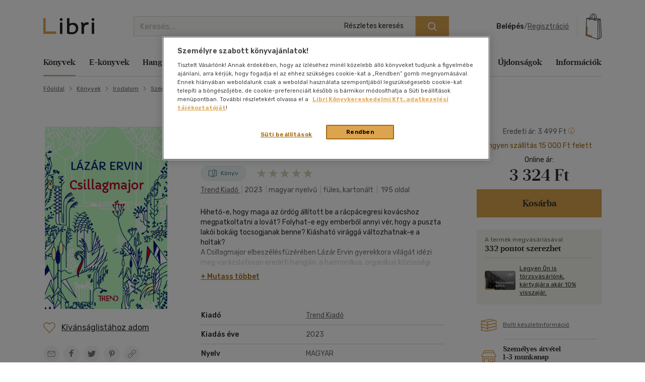

--- FILE ---
content_type: text/html; charset=utf-8
request_url: https://www.google.com/recaptcha/api2/anchor?ar=1&k=6LfyzAsTAAAAACm-GdPje1wyyZ2SGTVW1i9WIcZF&co=aHR0cHM6Ly93d3cubGlicmkuaHU6NDQz&hl=hu&v=PoyoqOPhxBO7pBk68S4YbpHZ&size=normal&anchor-ms=20000&execute-ms=30000&cb=83w5tqn8zjbf
body_size: 49501
content:
<!DOCTYPE HTML><html dir="ltr" lang="hu"><head><meta http-equiv="Content-Type" content="text/html; charset=UTF-8">
<meta http-equiv="X-UA-Compatible" content="IE=edge">
<title>reCAPTCHA</title>
<style type="text/css">
/* cyrillic-ext */
@font-face {
  font-family: 'Roboto';
  font-style: normal;
  font-weight: 400;
  font-stretch: 100%;
  src: url(//fonts.gstatic.com/s/roboto/v48/KFO7CnqEu92Fr1ME7kSn66aGLdTylUAMa3GUBHMdazTgWw.woff2) format('woff2');
  unicode-range: U+0460-052F, U+1C80-1C8A, U+20B4, U+2DE0-2DFF, U+A640-A69F, U+FE2E-FE2F;
}
/* cyrillic */
@font-face {
  font-family: 'Roboto';
  font-style: normal;
  font-weight: 400;
  font-stretch: 100%;
  src: url(//fonts.gstatic.com/s/roboto/v48/KFO7CnqEu92Fr1ME7kSn66aGLdTylUAMa3iUBHMdazTgWw.woff2) format('woff2');
  unicode-range: U+0301, U+0400-045F, U+0490-0491, U+04B0-04B1, U+2116;
}
/* greek-ext */
@font-face {
  font-family: 'Roboto';
  font-style: normal;
  font-weight: 400;
  font-stretch: 100%;
  src: url(//fonts.gstatic.com/s/roboto/v48/KFO7CnqEu92Fr1ME7kSn66aGLdTylUAMa3CUBHMdazTgWw.woff2) format('woff2');
  unicode-range: U+1F00-1FFF;
}
/* greek */
@font-face {
  font-family: 'Roboto';
  font-style: normal;
  font-weight: 400;
  font-stretch: 100%;
  src: url(//fonts.gstatic.com/s/roboto/v48/KFO7CnqEu92Fr1ME7kSn66aGLdTylUAMa3-UBHMdazTgWw.woff2) format('woff2');
  unicode-range: U+0370-0377, U+037A-037F, U+0384-038A, U+038C, U+038E-03A1, U+03A3-03FF;
}
/* math */
@font-face {
  font-family: 'Roboto';
  font-style: normal;
  font-weight: 400;
  font-stretch: 100%;
  src: url(//fonts.gstatic.com/s/roboto/v48/KFO7CnqEu92Fr1ME7kSn66aGLdTylUAMawCUBHMdazTgWw.woff2) format('woff2');
  unicode-range: U+0302-0303, U+0305, U+0307-0308, U+0310, U+0312, U+0315, U+031A, U+0326-0327, U+032C, U+032F-0330, U+0332-0333, U+0338, U+033A, U+0346, U+034D, U+0391-03A1, U+03A3-03A9, U+03B1-03C9, U+03D1, U+03D5-03D6, U+03F0-03F1, U+03F4-03F5, U+2016-2017, U+2034-2038, U+203C, U+2040, U+2043, U+2047, U+2050, U+2057, U+205F, U+2070-2071, U+2074-208E, U+2090-209C, U+20D0-20DC, U+20E1, U+20E5-20EF, U+2100-2112, U+2114-2115, U+2117-2121, U+2123-214F, U+2190, U+2192, U+2194-21AE, U+21B0-21E5, U+21F1-21F2, U+21F4-2211, U+2213-2214, U+2216-22FF, U+2308-230B, U+2310, U+2319, U+231C-2321, U+2336-237A, U+237C, U+2395, U+239B-23B7, U+23D0, U+23DC-23E1, U+2474-2475, U+25AF, U+25B3, U+25B7, U+25BD, U+25C1, U+25CA, U+25CC, U+25FB, U+266D-266F, U+27C0-27FF, U+2900-2AFF, U+2B0E-2B11, U+2B30-2B4C, U+2BFE, U+3030, U+FF5B, U+FF5D, U+1D400-1D7FF, U+1EE00-1EEFF;
}
/* symbols */
@font-face {
  font-family: 'Roboto';
  font-style: normal;
  font-weight: 400;
  font-stretch: 100%;
  src: url(//fonts.gstatic.com/s/roboto/v48/KFO7CnqEu92Fr1ME7kSn66aGLdTylUAMaxKUBHMdazTgWw.woff2) format('woff2');
  unicode-range: U+0001-000C, U+000E-001F, U+007F-009F, U+20DD-20E0, U+20E2-20E4, U+2150-218F, U+2190, U+2192, U+2194-2199, U+21AF, U+21E6-21F0, U+21F3, U+2218-2219, U+2299, U+22C4-22C6, U+2300-243F, U+2440-244A, U+2460-24FF, U+25A0-27BF, U+2800-28FF, U+2921-2922, U+2981, U+29BF, U+29EB, U+2B00-2BFF, U+4DC0-4DFF, U+FFF9-FFFB, U+10140-1018E, U+10190-1019C, U+101A0, U+101D0-101FD, U+102E0-102FB, U+10E60-10E7E, U+1D2C0-1D2D3, U+1D2E0-1D37F, U+1F000-1F0FF, U+1F100-1F1AD, U+1F1E6-1F1FF, U+1F30D-1F30F, U+1F315, U+1F31C, U+1F31E, U+1F320-1F32C, U+1F336, U+1F378, U+1F37D, U+1F382, U+1F393-1F39F, U+1F3A7-1F3A8, U+1F3AC-1F3AF, U+1F3C2, U+1F3C4-1F3C6, U+1F3CA-1F3CE, U+1F3D4-1F3E0, U+1F3ED, U+1F3F1-1F3F3, U+1F3F5-1F3F7, U+1F408, U+1F415, U+1F41F, U+1F426, U+1F43F, U+1F441-1F442, U+1F444, U+1F446-1F449, U+1F44C-1F44E, U+1F453, U+1F46A, U+1F47D, U+1F4A3, U+1F4B0, U+1F4B3, U+1F4B9, U+1F4BB, U+1F4BF, U+1F4C8-1F4CB, U+1F4D6, U+1F4DA, U+1F4DF, U+1F4E3-1F4E6, U+1F4EA-1F4ED, U+1F4F7, U+1F4F9-1F4FB, U+1F4FD-1F4FE, U+1F503, U+1F507-1F50B, U+1F50D, U+1F512-1F513, U+1F53E-1F54A, U+1F54F-1F5FA, U+1F610, U+1F650-1F67F, U+1F687, U+1F68D, U+1F691, U+1F694, U+1F698, U+1F6AD, U+1F6B2, U+1F6B9-1F6BA, U+1F6BC, U+1F6C6-1F6CF, U+1F6D3-1F6D7, U+1F6E0-1F6EA, U+1F6F0-1F6F3, U+1F6F7-1F6FC, U+1F700-1F7FF, U+1F800-1F80B, U+1F810-1F847, U+1F850-1F859, U+1F860-1F887, U+1F890-1F8AD, U+1F8B0-1F8BB, U+1F8C0-1F8C1, U+1F900-1F90B, U+1F93B, U+1F946, U+1F984, U+1F996, U+1F9E9, U+1FA00-1FA6F, U+1FA70-1FA7C, U+1FA80-1FA89, U+1FA8F-1FAC6, U+1FACE-1FADC, U+1FADF-1FAE9, U+1FAF0-1FAF8, U+1FB00-1FBFF;
}
/* vietnamese */
@font-face {
  font-family: 'Roboto';
  font-style: normal;
  font-weight: 400;
  font-stretch: 100%;
  src: url(//fonts.gstatic.com/s/roboto/v48/KFO7CnqEu92Fr1ME7kSn66aGLdTylUAMa3OUBHMdazTgWw.woff2) format('woff2');
  unicode-range: U+0102-0103, U+0110-0111, U+0128-0129, U+0168-0169, U+01A0-01A1, U+01AF-01B0, U+0300-0301, U+0303-0304, U+0308-0309, U+0323, U+0329, U+1EA0-1EF9, U+20AB;
}
/* latin-ext */
@font-face {
  font-family: 'Roboto';
  font-style: normal;
  font-weight: 400;
  font-stretch: 100%;
  src: url(//fonts.gstatic.com/s/roboto/v48/KFO7CnqEu92Fr1ME7kSn66aGLdTylUAMa3KUBHMdazTgWw.woff2) format('woff2');
  unicode-range: U+0100-02BA, U+02BD-02C5, U+02C7-02CC, U+02CE-02D7, U+02DD-02FF, U+0304, U+0308, U+0329, U+1D00-1DBF, U+1E00-1E9F, U+1EF2-1EFF, U+2020, U+20A0-20AB, U+20AD-20C0, U+2113, U+2C60-2C7F, U+A720-A7FF;
}
/* latin */
@font-face {
  font-family: 'Roboto';
  font-style: normal;
  font-weight: 400;
  font-stretch: 100%;
  src: url(//fonts.gstatic.com/s/roboto/v48/KFO7CnqEu92Fr1ME7kSn66aGLdTylUAMa3yUBHMdazQ.woff2) format('woff2');
  unicode-range: U+0000-00FF, U+0131, U+0152-0153, U+02BB-02BC, U+02C6, U+02DA, U+02DC, U+0304, U+0308, U+0329, U+2000-206F, U+20AC, U+2122, U+2191, U+2193, U+2212, U+2215, U+FEFF, U+FFFD;
}
/* cyrillic-ext */
@font-face {
  font-family: 'Roboto';
  font-style: normal;
  font-weight: 500;
  font-stretch: 100%;
  src: url(//fonts.gstatic.com/s/roboto/v48/KFO7CnqEu92Fr1ME7kSn66aGLdTylUAMa3GUBHMdazTgWw.woff2) format('woff2');
  unicode-range: U+0460-052F, U+1C80-1C8A, U+20B4, U+2DE0-2DFF, U+A640-A69F, U+FE2E-FE2F;
}
/* cyrillic */
@font-face {
  font-family: 'Roboto';
  font-style: normal;
  font-weight: 500;
  font-stretch: 100%;
  src: url(//fonts.gstatic.com/s/roboto/v48/KFO7CnqEu92Fr1ME7kSn66aGLdTylUAMa3iUBHMdazTgWw.woff2) format('woff2');
  unicode-range: U+0301, U+0400-045F, U+0490-0491, U+04B0-04B1, U+2116;
}
/* greek-ext */
@font-face {
  font-family: 'Roboto';
  font-style: normal;
  font-weight: 500;
  font-stretch: 100%;
  src: url(//fonts.gstatic.com/s/roboto/v48/KFO7CnqEu92Fr1ME7kSn66aGLdTylUAMa3CUBHMdazTgWw.woff2) format('woff2');
  unicode-range: U+1F00-1FFF;
}
/* greek */
@font-face {
  font-family: 'Roboto';
  font-style: normal;
  font-weight: 500;
  font-stretch: 100%;
  src: url(//fonts.gstatic.com/s/roboto/v48/KFO7CnqEu92Fr1ME7kSn66aGLdTylUAMa3-UBHMdazTgWw.woff2) format('woff2');
  unicode-range: U+0370-0377, U+037A-037F, U+0384-038A, U+038C, U+038E-03A1, U+03A3-03FF;
}
/* math */
@font-face {
  font-family: 'Roboto';
  font-style: normal;
  font-weight: 500;
  font-stretch: 100%;
  src: url(//fonts.gstatic.com/s/roboto/v48/KFO7CnqEu92Fr1ME7kSn66aGLdTylUAMawCUBHMdazTgWw.woff2) format('woff2');
  unicode-range: U+0302-0303, U+0305, U+0307-0308, U+0310, U+0312, U+0315, U+031A, U+0326-0327, U+032C, U+032F-0330, U+0332-0333, U+0338, U+033A, U+0346, U+034D, U+0391-03A1, U+03A3-03A9, U+03B1-03C9, U+03D1, U+03D5-03D6, U+03F0-03F1, U+03F4-03F5, U+2016-2017, U+2034-2038, U+203C, U+2040, U+2043, U+2047, U+2050, U+2057, U+205F, U+2070-2071, U+2074-208E, U+2090-209C, U+20D0-20DC, U+20E1, U+20E5-20EF, U+2100-2112, U+2114-2115, U+2117-2121, U+2123-214F, U+2190, U+2192, U+2194-21AE, U+21B0-21E5, U+21F1-21F2, U+21F4-2211, U+2213-2214, U+2216-22FF, U+2308-230B, U+2310, U+2319, U+231C-2321, U+2336-237A, U+237C, U+2395, U+239B-23B7, U+23D0, U+23DC-23E1, U+2474-2475, U+25AF, U+25B3, U+25B7, U+25BD, U+25C1, U+25CA, U+25CC, U+25FB, U+266D-266F, U+27C0-27FF, U+2900-2AFF, U+2B0E-2B11, U+2B30-2B4C, U+2BFE, U+3030, U+FF5B, U+FF5D, U+1D400-1D7FF, U+1EE00-1EEFF;
}
/* symbols */
@font-face {
  font-family: 'Roboto';
  font-style: normal;
  font-weight: 500;
  font-stretch: 100%;
  src: url(//fonts.gstatic.com/s/roboto/v48/KFO7CnqEu92Fr1ME7kSn66aGLdTylUAMaxKUBHMdazTgWw.woff2) format('woff2');
  unicode-range: U+0001-000C, U+000E-001F, U+007F-009F, U+20DD-20E0, U+20E2-20E4, U+2150-218F, U+2190, U+2192, U+2194-2199, U+21AF, U+21E6-21F0, U+21F3, U+2218-2219, U+2299, U+22C4-22C6, U+2300-243F, U+2440-244A, U+2460-24FF, U+25A0-27BF, U+2800-28FF, U+2921-2922, U+2981, U+29BF, U+29EB, U+2B00-2BFF, U+4DC0-4DFF, U+FFF9-FFFB, U+10140-1018E, U+10190-1019C, U+101A0, U+101D0-101FD, U+102E0-102FB, U+10E60-10E7E, U+1D2C0-1D2D3, U+1D2E0-1D37F, U+1F000-1F0FF, U+1F100-1F1AD, U+1F1E6-1F1FF, U+1F30D-1F30F, U+1F315, U+1F31C, U+1F31E, U+1F320-1F32C, U+1F336, U+1F378, U+1F37D, U+1F382, U+1F393-1F39F, U+1F3A7-1F3A8, U+1F3AC-1F3AF, U+1F3C2, U+1F3C4-1F3C6, U+1F3CA-1F3CE, U+1F3D4-1F3E0, U+1F3ED, U+1F3F1-1F3F3, U+1F3F5-1F3F7, U+1F408, U+1F415, U+1F41F, U+1F426, U+1F43F, U+1F441-1F442, U+1F444, U+1F446-1F449, U+1F44C-1F44E, U+1F453, U+1F46A, U+1F47D, U+1F4A3, U+1F4B0, U+1F4B3, U+1F4B9, U+1F4BB, U+1F4BF, U+1F4C8-1F4CB, U+1F4D6, U+1F4DA, U+1F4DF, U+1F4E3-1F4E6, U+1F4EA-1F4ED, U+1F4F7, U+1F4F9-1F4FB, U+1F4FD-1F4FE, U+1F503, U+1F507-1F50B, U+1F50D, U+1F512-1F513, U+1F53E-1F54A, U+1F54F-1F5FA, U+1F610, U+1F650-1F67F, U+1F687, U+1F68D, U+1F691, U+1F694, U+1F698, U+1F6AD, U+1F6B2, U+1F6B9-1F6BA, U+1F6BC, U+1F6C6-1F6CF, U+1F6D3-1F6D7, U+1F6E0-1F6EA, U+1F6F0-1F6F3, U+1F6F7-1F6FC, U+1F700-1F7FF, U+1F800-1F80B, U+1F810-1F847, U+1F850-1F859, U+1F860-1F887, U+1F890-1F8AD, U+1F8B0-1F8BB, U+1F8C0-1F8C1, U+1F900-1F90B, U+1F93B, U+1F946, U+1F984, U+1F996, U+1F9E9, U+1FA00-1FA6F, U+1FA70-1FA7C, U+1FA80-1FA89, U+1FA8F-1FAC6, U+1FACE-1FADC, U+1FADF-1FAE9, U+1FAF0-1FAF8, U+1FB00-1FBFF;
}
/* vietnamese */
@font-face {
  font-family: 'Roboto';
  font-style: normal;
  font-weight: 500;
  font-stretch: 100%;
  src: url(//fonts.gstatic.com/s/roboto/v48/KFO7CnqEu92Fr1ME7kSn66aGLdTylUAMa3OUBHMdazTgWw.woff2) format('woff2');
  unicode-range: U+0102-0103, U+0110-0111, U+0128-0129, U+0168-0169, U+01A0-01A1, U+01AF-01B0, U+0300-0301, U+0303-0304, U+0308-0309, U+0323, U+0329, U+1EA0-1EF9, U+20AB;
}
/* latin-ext */
@font-face {
  font-family: 'Roboto';
  font-style: normal;
  font-weight: 500;
  font-stretch: 100%;
  src: url(//fonts.gstatic.com/s/roboto/v48/KFO7CnqEu92Fr1ME7kSn66aGLdTylUAMa3KUBHMdazTgWw.woff2) format('woff2');
  unicode-range: U+0100-02BA, U+02BD-02C5, U+02C7-02CC, U+02CE-02D7, U+02DD-02FF, U+0304, U+0308, U+0329, U+1D00-1DBF, U+1E00-1E9F, U+1EF2-1EFF, U+2020, U+20A0-20AB, U+20AD-20C0, U+2113, U+2C60-2C7F, U+A720-A7FF;
}
/* latin */
@font-face {
  font-family: 'Roboto';
  font-style: normal;
  font-weight: 500;
  font-stretch: 100%;
  src: url(//fonts.gstatic.com/s/roboto/v48/KFO7CnqEu92Fr1ME7kSn66aGLdTylUAMa3yUBHMdazQ.woff2) format('woff2');
  unicode-range: U+0000-00FF, U+0131, U+0152-0153, U+02BB-02BC, U+02C6, U+02DA, U+02DC, U+0304, U+0308, U+0329, U+2000-206F, U+20AC, U+2122, U+2191, U+2193, U+2212, U+2215, U+FEFF, U+FFFD;
}
/* cyrillic-ext */
@font-face {
  font-family: 'Roboto';
  font-style: normal;
  font-weight: 900;
  font-stretch: 100%;
  src: url(//fonts.gstatic.com/s/roboto/v48/KFO7CnqEu92Fr1ME7kSn66aGLdTylUAMa3GUBHMdazTgWw.woff2) format('woff2');
  unicode-range: U+0460-052F, U+1C80-1C8A, U+20B4, U+2DE0-2DFF, U+A640-A69F, U+FE2E-FE2F;
}
/* cyrillic */
@font-face {
  font-family: 'Roboto';
  font-style: normal;
  font-weight: 900;
  font-stretch: 100%;
  src: url(//fonts.gstatic.com/s/roboto/v48/KFO7CnqEu92Fr1ME7kSn66aGLdTylUAMa3iUBHMdazTgWw.woff2) format('woff2');
  unicode-range: U+0301, U+0400-045F, U+0490-0491, U+04B0-04B1, U+2116;
}
/* greek-ext */
@font-face {
  font-family: 'Roboto';
  font-style: normal;
  font-weight: 900;
  font-stretch: 100%;
  src: url(//fonts.gstatic.com/s/roboto/v48/KFO7CnqEu92Fr1ME7kSn66aGLdTylUAMa3CUBHMdazTgWw.woff2) format('woff2');
  unicode-range: U+1F00-1FFF;
}
/* greek */
@font-face {
  font-family: 'Roboto';
  font-style: normal;
  font-weight: 900;
  font-stretch: 100%;
  src: url(//fonts.gstatic.com/s/roboto/v48/KFO7CnqEu92Fr1ME7kSn66aGLdTylUAMa3-UBHMdazTgWw.woff2) format('woff2');
  unicode-range: U+0370-0377, U+037A-037F, U+0384-038A, U+038C, U+038E-03A1, U+03A3-03FF;
}
/* math */
@font-face {
  font-family: 'Roboto';
  font-style: normal;
  font-weight: 900;
  font-stretch: 100%;
  src: url(//fonts.gstatic.com/s/roboto/v48/KFO7CnqEu92Fr1ME7kSn66aGLdTylUAMawCUBHMdazTgWw.woff2) format('woff2');
  unicode-range: U+0302-0303, U+0305, U+0307-0308, U+0310, U+0312, U+0315, U+031A, U+0326-0327, U+032C, U+032F-0330, U+0332-0333, U+0338, U+033A, U+0346, U+034D, U+0391-03A1, U+03A3-03A9, U+03B1-03C9, U+03D1, U+03D5-03D6, U+03F0-03F1, U+03F4-03F5, U+2016-2017, U+2034-2038, U+203C, U+2040, U+2043, U+2047, U+2050, U+2057, U+205F, U+2070-2071, U+2074-208E, U+2090-209C, U+20D0-20DC, U+20E1, U+20E5-20EF, U+2100-2112, U+2114-2115, U+2117-2121, U+2123-214F, U+2190, U+2192, U+2194-21AE, U+21B0-21E5, U+21F1-21F2, U+21F4-2211, U+2213-2214, U+2216-22FF, U+2308-230B, U+2310, U+2319, U+231C-2321, U+2336-237A, U+237C, U+2395, U+239B-23B7, U+23D0, U+23DC-23E1, U+2474-2475, U+25AF, U+25B3, U+25B7, U+25BD, U+25C1, U+25CA, U+25CC, U+25FB, U+266D-266F, U+27C0-27FF, U+2900-2AFF, U+2B0E-2B11, U+2B30-2B4C, U+2BFE, U+3030, U+FF5B, U+FF5D, U+1D400-1D7FF, U+1EE00-1EEFF;
}
/* symbols */
@font-face {
  font-family: 'Roboto';
  font-style: normal;
  font-weight: 900;
  font-stretch: 100%;
  src: url(//fonts.gstatic.com/s/roboto/v48/KFO7CnqEu92Fr1ME7kSn66aGLdTylUAMaxKUBHMdazTgWw.woff2) format('woff2');
  unicode-range: U+0001-000C, U+000E-001F, U+007F-009F, U+20DD-20E0, U+20E2-20E4, U+2150-218F, U+2190, U+2192, U+2194-2199, U+21AF, U+21E6-21F0, U+21F3, U+2218-2219, U+2299, U+22C4-22C6, U+2300-243F, U+2440-244A, U+2460-24FF, U+25A0-27BF, U+2800-28FF, U+2921-2922, U+2981, U+29BF, U+29EB, U+2B00-2BFF, U+4DC0-4DFF, U+FFF9-FFFB, U+10140-1018E, U+10190-1019C, U+101A0, U+101D0-101FD, U+102E0-102FB, U+10E60-10E7E, U+1D2C0-1D2D3, U+1D2E0-1D37F, U+1F000-1F0FF, U+1F100-1F1AD, U+1F1E6-1F1FF, U+1F30D-1F30F, U+1F315, U+1F31C, U+1F31E, U+1F320-1F32C, U+1F336, U+1F378, U+1F37D, U+1F382, U+1F393-1F39F, U+1F3A7-1F3A8, U+1F3AC-1F3AF, U+1F3C2, U+1F3C4-1F3C6, U+1F3CA-1F3CE, U+1F3D4-1F3E0, U+1F3ED, U+1F3F1-1F3F3, U+1F3F5-1F3F7, U+1F408, U+1F415, U+1F41F, U+1F426, U+1F43F, U+1F441-1F442, U+1F444, U+1F446-1F449, U+1F44C-1F44E, U+1F453, U+1F46A, U+1F47D, U+1F4A3, U+1F4B0, U+1F4B3, U+1F4B9, U+1F4BB, U+1F4BF, U+1F4C8-1F4CB, U+1F4D6, U+1F4DA, U+1F4DF, U+1F4E3-1F4E6, U+1F4EA-1F4ED, U+1F4F7, U+1F4F9-1F4FB, U+1F4FD-1F4FE, U+1F503, U+1F507-1F50B, U+1F50D, U+1F512-1F513, U+1F53E-1F54A, U+1F54F-1F5FA, U+1F610, U+1F650-1F67F, U+1F687, U+1F68D, U+1F691, U+1F694, U+1F698, U+1F6AD, U+1F6B2, U+1F6B9-1F6BA, U+1F6BC, U+1F6C6-1F6CF, U+1F6D3-1F6D7, U+1F6E0-1F6EA, U+1F6F0-1F6F3, U+1F6F7-1F6FC, U+1F700-1F7FF, U+1F800-1F80B, U+1F810-1F847, U+1F850-1F859, U+1F860-1F887, U+1F890-1F8AD, U+1F8B0-1F8BB, U+1F8C0-1F8C1, U+1F900-1F90B, U+1F93B, U+1F946, U+1F984, U+1F996, U+1F9E9, U+1FA00-1FA6F, U+1FA70-1FA7C, U+1FA80-1FA89, U+1FA8F-1FAC6, U+1FACE-1FADC, U+1FADF-1FAE9, U+1FAF0-1FAF8, U+1FB00-1FBFF;
}
/* vietnamese */
@font-face {
  font-family: 'Roboto';
  font-style: normal;
  font-weight: 900;
  font-stretch: 100%;
  src: url(//fonts.gstatic.com/s/roboto/v48/KFO7CnqEu92Fr1ME7kSn66aGLdTylUAMa3OUBHMdazTgWw.woff2) format('woff2');
  unicode-range: U+0102-0103, U+0110-0111, U+0128-0129, U+0168-0169, U+01A0-01A1, U+01AF-01B0, U+0300-0301, U+0303-0304, U+0308-0309, U+0323, U+0329, U+1EA0-1EF9, U+20AB;
}
/* latin-ext */
@font-face {
  font-family: 'Roboto';
  font-style: normal;
  font-weight: 900;
  font-stretch: 100%;
  src: url(//fonts.gstatic.com/s/roboto/v48/KFO7CnqEu92Fr1ME7kSn66aGLdTylUAMa3KUBHMdazTgWw.woff2) format('woff2');
  unicode-range: U+0100-02BA, U+02BD-02C5, U+02C7-02CC, U+02CE-02D7, U+02DD-02FF, U+0304, U+0308, U+0329, U+1D00-1DBF, U+1E00-1E9F, U+1EF2-1EFF, U+2020, U+20A0-20AB, U+20AD-20C0, U+2113, U+2C60-2C7F, U+A720-A7FF;
}
/* latin */
@font-face {
  font-family: 'Roboto';
  font-style: normal;
  font-weight: 900;
  font-stretch: 100%;
  src: url(//fonts.gstatic.com/s/roboto/v48/KFO7CnqEu92Fr1ME7kSn66aGLdTylUAMa3yUBHMdazQ.woff2) format('woff2');
  unicode-range: U+0000-00FF, U+0131, U+0152-0153, U+02BB-02BC, U+02C6, U+02DA, U+02DC, U+0304, U+0308, U+0329, U+2000-206F, U+20AC, U+2122, U+2191, U+2193, U+2212, U+2215, U+FEFF, U+FFFD;
}

</style>
<link rel="stylesheet" type="text/css" href="https://www.gstatic.com/recaptcha/releases/PoyoqOPhxBO7pBk68S4YbpHZ/styles__ltr.css">
<script nonce="FX1JkppP7t5eLbwEl68gyQ" type="text/javascript">window['__recaptcha_api'] = 'https://www.google.com/recaptcha/api2/';</script>
<script type="text/javascript" src="https://www.gstatic.com/recaptcha/releases/PoyoqOPhxBO7pBk68S4YbpHZ/recaptcha__hu.js" nonce="FX1JkppP7t5eLbwEl68gyQ">
      
    </script></head>
<body><div id="rc-anchor-alert" class="rc-anchor-alert"></div>
<input type="hidden" id="recaptcha-token" value="[base64]">
<script type="text/javascript" nonce="FX1JkppP7t5eLbwEl68gyQ">
      recaptcha.anchor.Main.init("[\x22ainput\x22,[\x22bgdata\x22,\x22\x22,\[base64]/[base64]/bmV3IFpbdF0obVswXSk6Sz09Mj9uZXcgWlt0XShtWzBdLG1bMV0pOks9PTM/bmV3IFpbdF0obVswXSxtWzFdLG1bMl0pOks9PTQ/[base64]/[base64]/[base64]/[base64]/[base64]/[base64]/[base64]/[base64]/[base64]/[base64]/[base64]/[base64]/[base64]/[base64]\\u003d\\u003d\x22,\[base64]\\u003d\\u003d\x22,\x22w5xbw5/Ct0nCvkEVJTjDpsKAYMK8w6U7w6rDkWDDk2EXw5LCrEDCkMOKKGUwBgJ7QljDg3BWwq7Dh2TDjcO+w7rDlQfDhMO2Q8Kywp7CicOyAMOIJQHDnzQiW8OFXEzDksOCU8KMK8Kcw5/CjMKqwrgQwpTCqWHChjxVa2tMeUTDkUnDr8OER8OAw6nCosKgwrXCr8OWwoV7cnYLMjo7WHc9WcOEwoHCjA/[base64]/M3TCpMKpdFPCrcK1dsKfdcO1wqBpacKOb2IDw4HDj0rDjgwKw68PRT5yw6tjwqTDmE/DmQ8SFEVOw5HDu8KDw6Qxwoc2CcKOwqMvwqLCg8O2w7vDpSzDgsOIw47CpFICDj/CrcOSw55TbMO7w5pTw7PCsQlew7Vdd21/OMO2wo9LwoDCs8K0w4puSMKfOcObS8KpInxLw7QXw4/CtsORw6vCoUzCjlxoRkoow4rCqw8Jw69YHcKbwqB6ZsOIORZgeFAJaMKgwqrCrxsVKMKzwqZjSsOcK8KAwoDDrUEyw5/[base64]/DjDbCiwkiwpPCnMKpw7DCuTcDwpLDqknCqcKjTMKXw7fDncKVwqzDrFI6wrljwo3CpsOOG8KYwr7CiwQsBQVjVsK5wptcXicTwoZFZ8K3w7/[base64]/CpsO9w4DDisKawqprw6I5wpZqw41Ww6HCj1xLwoJTaCPCqcKAVcKpwqFzw6PDgA5mw5dqw4/DiXDDrRHClMKFwrt0GcK/[base64]/CmH86S8KqcEMkdcOedcOGwojDqsOzwpwuw6zCmsOdSwnDvkVBwo7Do219c8KWwpFaw6DCmRDChUZ5SDwlw5bDqcOBw4RwwqN5wovDjsK5RzDDvMKkw6dmwr0MS8O6cVTDq8OhwqXDscKIwpDDoV1Rw73DhhtjwpsLUUHCksOFCHNgWABiPcOrS8O6LjB/OcOvw7nDuXVAwoglHWvCkWtFw4PCpHjDgMKdNhl+wqnCr3hcwojCuwVEaEDDhxHCmgHCtsOXwr7DrsOUfyHDjQDDk8OAPx5lw67Cr390wrQ6ZcKYPsOCVT5Cwq17esKjKGI1wqcEwqjDp8KTNsONUSXCkybCuV/DiWrDt8Oxw4fDisOzwoRIGMOzIS5wRl8lDS/CqG3Cvz7Cv1bDnVYUIMKTOsKnwobCrjHDgUDDpcKzSjrDiMKDHsOpwr/DrMKFecOjOMKDw4U2H0kBw5jDvEHCmsKDw5zCqjXClVjDhQNXw4fCjcOZwrYHdMOfw6HCmyXDpMO8FD7DmMO6wpYCQBNxHcKKPWVdw7d+SsOHwqbCucKwIcKhw5bDpsKqwprCtzpVwqd4wrUQw4HCicOaTETCi3DCncKFXz8MwrhhwqFsFsKVfyEUwrDCiMOhw78/[base64]/CssOjeSEma3PDhsK3JsKDGmRuZmDDvMKtSl9aY2Msw5Mxw5RZPsKNw5lOwrrCsjxmSz/CvMKhw7V8wqIUKCEiw6PDlMK/B8K7WxvCucKBw7LCmsOow4fDjcKwwqvCjRbDg8ORwrFywrjClcKfOXDCjgtdc8K+wrbCo8OXw4Asw7lmXMOVw7VQPcOWWMOlwoPDjB4jwr3DvcO8esKYwq1rKkE+wpdsw5HCg8Ovwr7CpzjCmcOgcxbDp8KxwpfCthQ9w7B/[base64]/w5jDqiMRWXzCvMK5SwDClsOZw5MKFTdzEH7DlHXCpMK1wp3Di8OOLsOrw4dMw4zDj8KTZ8O1S8OsD2Fmw7FcDsOhwqpzw6vCsVHCsMKZE8OIwq3CnVrCp0fCnsKpP3JhwpgPaCPCtEzDgCPCpsK0Li1jwoXDgBzCmMOxw4LDs8KaAyUndcOmwojCrw7DocOPDWlDwqc/woPDgQHDqyR9LMONw5HCsMKlHFvDmsOYaCTDpcKJby7CosOLaXTChnkeLMK1WsOpwrTCoMKhw4fClHnDm8K3woNqfcOVwq9wwp/CtnrCrn/[base64]/[base64]/CpHzDssKmeRvDsyQWHCPDsD/ChsOMw50iShJGAMOsw77CvHV+wqfCi8Ogwqg7wrNhw6oBwrc5BMKYwrbClsO8wrMpE1ZIX8KJbl/CjMK6LMOtw7kzw75cw4h4fHwiwpbCrsOiw7/DgkgEw6xkw4g/w4RzwrHCrmLDvy/Dq8K1ETvDmcO/VkvCn8KQKWXDt8OEQ29UXC9Gwq7DlwAHwo0Hw61Ow74gw70OTQ7CklwmOMOvw4XCtMOjTsKzVBDDtHkRw4MnwrLCgMKybQF/w7TDmMK+FX3DnsKFw4rCvnHDgcKLwp9VEsKIw64aewTDu8OKwoLDnHvDiB/DrcOpXUvCocOVAEjCucOswpMjwqbCgTdAwojCtl3DjjbDmcOXwqPDlm09wrrDnMKSwqfDulzDuMK3w7/DpMOqa8OWHykUFsOrXVBHEmAhwoRdw4TDsxHCv1fDhMKROyrDoxjCtsOqFMK/[base64]/[base64]/CojQSw5HCnMK3MwZ2woADUcOeEsK+wpt8PG7DlH8GQcOrAizCp8O3HMKlYnDDmDXDmMOwYQErw4VawrvCpQfCmRrCoynCnMOzwqDCksKFIsOzw7NHL8ORw4kXwqtCF8OzVQ3Cthw9wqrCu8KCw7HDn1rCjUrCvhFALMOCd8KmBA3DicKew7xRw6x7QTjCsn3CpsK0w6/Ds8KMwpjDnsOHw6/Dn3rDlTQLKjTCuB1pw4nDk8OWAH8TGQN7w4jCkMOjw5M/[base64]/B8O0D8O9w5xGwqfDnMOpUcOPdyTCvMOOw5LCicO0wro8D8OYw6HDvz9dPsKPwrN7WlATS8O8wpV/TRhZwpk/wrlMwoPDpcKyw6Zqw6pOw73CljlLfsKrw77DlcKhw4HDjizCtcK1MmwNw4M9KMKow7FNI3PCsxDCoHALwpPDhwrDhW7CpsKGW8O2wr9Qwq3ClmTCiG3DvMKHKy/DpMO2cMKZw4LDgnRKO33CgsOtZkLCjXd/w6rDpcK3Dj7Ds8Kew58WwopfYcOnEMKYJEbCpCvDkyMEw5pZelPCicK/[base64]/DrRXCusOSSsKcw7zDpRXDrC4lBSXCuF43f1jCuQvClE7Cr2/DvsOGwrRpw7rCpsKHwo4Ow514V1Y7w5UtNsOZN8OxYsK9w5Ixw7sCwqPCnw3DjcO3RcKew7XDpsObw61SV17CjDzCo8O2wonDvz5DeydZw5BVD8KWw4poUsO8wqxnwr9SScOOMRdaw4/DtcKeNsO+w65LOCHCixvCuT/CuWkaBRHCr1XDl8OKaAQJw4FgwrXDm0VoXjoATcKZFinCh8KmQsOAwos1ZsOtw5ArwrzDk8OQwr0+w5ISwpIGUMKaw6EQc0rDsgFbwo8aw5fCoMOeHTMITsKPNy7DgVTCsRtgLR9Hwp89wqbCuBzDhADDjFx/wqvClnrDgUIYwogvwr/CsXTDsMK+w54qOVsVK8K/w5bCp8OJw4rDvsOWwpnCoVgkccK7w7t/w5fDt8K3LkhlwobDiUl/asK1w73CscO7JcO4wo08JcOLUMKEamtWw6cFB8O5w7/DsArCgcO/QyIUMDIHw5TCli5LworDkxVOQcKYwrV/DMOtw4/DhnHDt8OewqjDun5MBA/[base64]/DscOvE8OHJMOcNkzCmXM9dcKdwpTDi8Ksw4DDsMKEw6drwppxw5/DqMKOR8KRwrHCslHDucK1cUvChcO8wp0ePBvCoMKPBMOOLMKbw5fCisKnbzXCoArCtsKew58Ewpluw5lUQkspCApywpbCuEHDtkFGYDFSw6wQZgIFM8OifVNkw7BuMg8IwqYDXsKzVsK8WhXDiX/DlMKjw7/DnR/CvsOhHzQ1EHvCvMOkw4PCqMK5HsOBB8O/wrPCmnvDvMOHCUPDvMO/GMONwpTCgcOKUg7CshPDkUHCusOkZ8O8RMO7e8OMw5QOUcO0w7zCs8OTdjnCmTEhwqvDjFovwpB/w43DiMK2w5cAKMOGwpHDp0zDmCTDsMOQLltRUsObw7rDv8K8OWplw4zCoMOXwr1OKcOyw4PCp1dOw5DDghBwwpHDqTA0wpFfBsK2wp4Pw6tFVMOpT3bChQgeW8KHwr3DksOsw4zDjsK2w45kHBnCusO9wo/[base64]/[base64]/ChhvCocOiwpvCisOgwpE+wooGBw1RSHZzw5TDoWPDojPCgQrDpcKQeA5mWRBLwp4AwqZUV8Ofw4F6PifCh8KZw7XDscKHf8OKNMK3w4HCpsOnwpPDnRrDi8KMw4/Dl8KwDkgdwrjCk8OYw77Dsit8w7fDs8KXw7TCiicSw4EaJ8KSVjLCucKcw6khRcOAKFjDulJLJVkrW8KEw4BxGwzDk0vCsQ1GBX5SYB/Dn8OlwqLCunbCiycqcAFxwqktFnQ7wqLCncKLwoRJw7h5wqnDm8K0wrY9w7MSwr/DhkvCtCfCoMK/wpDDpyPCskfDhsKfwrsLwpxLwr0EN8KOwrHDjDYsdcKWw4g4WcOnI8K7dMKoLxdLHMO0DMOHcg48DC0Uw7Fuw47CkUU1cMO4NUJTw6FpfGvDuCrDgsOOw7s0wpjDrMOxwrHDoS3Cu18dwrB0UcOJw6oWw6DDlcOBEMK4w7DCgSUsw50/GMKsw4MLSHBKw6zDjsODIMKHw5oGYn/[base64]/DqG7CssK6VMOzw5VXw5x/[base64]/CmA7CqWJdE8KeZgvDohFpwp81w6pVwrDDglc7wrlYwovDpMKDw4xFwp/[base64]/Dq8OTw6XCsw4xX8OzwoQuZUgVXsOFwpHDgBLDqFUhwotPf8KMZxB2wo/DvcO5cn0PYwvDmcKeCF/ChwnDm8KsdMOlBmMpwq8OBsOYwqrCswJ/IcOgZMKCMETCucOjwr9fw7LDqnzDicK/wq4oVC8ow47Dq8KXwpZuw49iK8OXRRhwwoDDmcONDU/DrDXCgANcfcOGw5hGM8K7dVRMw7nDhC1TUcKJf8OGwpzDosOgD8KewpPDikTCjMOIC0kocwoxTEXChx/DssKFEMKdJcO5UkPDumModwgVRcKGw7wewq/Dq0wkW013GcKAwoUcYzpGQyw/w7JowoVwcERJHcO3w4JTwqAScHpsVHNjKTzCncOlKzsjwp3CtMKjB8KcCR7Do1nCrjI+TxnDusKgXcKQTMO8wpzDjBDDhhIhw7vDjS3DosKawrUHCsOow5tTw7ouwp3DocK4w6HDjcK9ZMOnERhSH8K1IycNTcKgwqPCiAjCpMKPwrfDisOAFzLCqR4rAcOmPz/CkcOiP8OKZUvCusOuaMOlBsKEwp/DhwUFw4U2wpvDksOgwo1zaA/Dg8Oyw7EuTxZ1woZwHcOoYQXDv8O+fF9hw57DvE0RN8OmR2fDj8OPw7LCmRnCqEHCoMOgw47CjUsJFcKAHWbCi1PDn8K1wopPwrbDvcOBw6cnT0HDpAhHwpMIMcKgcm9QDsKQwqlnHsOBw7vDj8KTAk7CjcO8w5nCpB/ClsOGw7HDnMK9w4cSwp96Dmhmw7PDoCV2asOvw6vDjMOsTMOuw63Ck8Kswq8UE1R9EcO4MsKcwo9AA8OQA8KUVMO6w5fCqVTCuEPCusKUworDgMOdwrtGTcKrwpbDj3ZfMRnCrns8w5Uuw5Ygwp7Clw3CgsO7w4/CoQ53w7jDusOsIyDDj8OUw4lZwrbCoT53w5Fawo0Bw7pkw47DgMO0DcONwqwywp9KG8KsB8OXVjPCt3fDgcOza8KDccK/wokJw71wE8O6w7kjwqRVw5wtXsKzw7HCusOlb1kcw5kywrzDhcKPOcOVwqLCiMKwwpgbwrnDlsKXwrHDqcK2M1Utwq96wrsLChQfw4AZKcKIYcOywoVjwqRbwrLCtsOSwqIiLsKxwp7Cs8KWOR3DmMKbdRtSw7V6JkHCs8OwJsO+wq/[base64]/[base64]/Ck8OzaEl8w5fDgsOCwqrCuXHDq8OaSQELw5JiwoXChBfDl8Knw7HDvcK2wrjDpcOowrooaMOJX3hCw4RHemAywo0Qwr7Du8OPw4tJVMKUcMOmX8KeE0bDlnnDswB+w5HDqcOWPSsAQznDhQYwfGPDlMKcHGHCrwbDs0/ClEwQw45Meh7ChcOJeMOew4/CksK0wobCi2l9d8KKVxLCssKZw6nCnXLDmBjDlMKhfsKceMOew4plwpLCnitMIGVnw6VtwrFuAGsjdlBgwpU3w45Nwo7Dq1hSWHjCm8KIwrhKw5YFwr/CicKWw6bCmcOOUcKNKwkrw5sDwrgyw4xVw4A9wqDCgjPCsFbDiMOHw5R4HnRSwp/CjMKwXMOtd28ZwopEND4JVsOHbhkGXcObIcO/wpHDtsKJRHnCssKkRRZmelBvw5/Csx7DtFzDo3wlRMKuRTDCpUBhW8K5F8OVQMOhw6/DhsKEcm4aw6/ClcOLw4xfYxFQbFnCiyV/w4fCosKZGV7CjmRNNTLDvmrDrMKoEyVkHHjDmB1yw58iwqDCocOZwrHDl2XDvMOcIMKhw7jDkTQSwrXCtljDjHIfC3jDkQh1wq06EsOVw7wqw5hWwqstw5Yew49MHMKJwroOw5jDlzU+Nw7Cs8KbSMOGL8Kcw75CCsKoeivCsAZqwp3DjGjDqmBjw7Q5wqE9XzwNSV/DmyjDnMO+JsOsZUPDq8K0w4NJARhIwqDCssKpXH/CkTNnwqnDpMK+w5HDkcKTA8KzIBlHV1VCwpINw6F4w7Raw5XCp2bCrQrDswR3wpzDvkl5wplUU3IAw4/[base64]/Cig3DhcKqHjLDjENsw5zChGXDmR3DisOqB1TDuT3CncOMTBYUwrMMwoU4V8OKYkBfw6DCpH/CqMKKMUnCmVrCoy1gwpzDp3HCpMOiwq3CmD55asK1CcKow6g3RcKcw6RYccKiwp3Dvi1FcwUfN03Dqz5OwqYnT3c+dRs6w7xvwp/[base64]/w54eaBjDlsOYVMOAccOeWMO/WsKlVMKYQHdaC8KQdcOJEl1ow4nDmVHChGjDmyfCpWPDjHhhw5ItFMO+ZVMwwoHDhAZzU0TChgguwrLCiUnDtsOvwr3DuGgMwpbCuFs/[base64]/DuMKEFsOuExQgw4gcbsOLwr4dJcOiGTAPwoPCncKLwph5wqYcQVbDu18IwqPDmsKRwq7Dl8OewqcGH2DCv8OGKi0SwpPCkcKwPx0uGcOIw4jCiDvDp8OlYDcjwrfCn8O6IMO6QBPDn8O/wr3Cg8K0w4XDoz1Ow71zA0hxw6pjamUMK2PDp8OjBWPCjkfDmGzDrMO+W3rCscK7bWrCli3DnHlicsKQwrfCm1TCpkg/Ox3DpX/[base64]/CkcOkO8OSwrQnH8OkwozCpcKzw5FhCsKXA8K4Uh3Du8OlwpEIwrFxwr3DgFHCksOKw4zCmyjDtMOwwqPDtsK3LMKhSFdNw7nCnBA8LsK/[base64]/Dm8O/SMO6YMO0bsKowpDCuDPChsKxw7LCvxNKJlJAw59/VRfCoMKAI1d1MVFHwrNZw57DlcOaDi/Cu8O0NDnCucO6w4nDmGjCrsKwecOYQcK1wqlEwoUrw47DhyLCt3vDr8Kmw4p9GkF/PMKzwq7DtXDDs8O9KB3DvnEwwrfCssOpwrEcw7/CisONwrnCiTzDkXJ+d0TCj18NN8KJXsO/w5wSdcKgTMOxE2wOw5/CjcO0Rj/Cl8KcwpMBSU3DlMK0wp52wossH8KPA8KRMAvCiFN7OMKAw67ClRx8TcOtRsO/w7IzGMOswr07F3EXw6hqEHvCksOFw5RaVjHDmX8TLxTDpm4WA8OFwoHCnTE9w5nDvsK1w4JKJsK4w6bDocOONcO1wr3Ds2rDkDYBeMKKwrkHw65COMKFwoEUfsKyw5LCmnt2FjDDpggLUGp2w6fDvHnDm8KMwp3DomhbYMKJZ1DDk03DnEzCkg/DqCbClMKkw7rDqFRawo8bJsOgwqjCo2vDmMOLc8OZwr7DtiUnYE/DjMOVw6vCh0gLKW3Dt8KWccKTw7B1wqTDq8KtQEzCqG7DpATCvsKzwqXDi2VWSsOWHMOEGsKXwqxzwp/CozLDjMO4w58CHsOyeMKhUMOOAcOjw7wBw5FowrIoDMO+woTClsOaw4dMw7fDs8K/w5cMwqMywrY5wpLDllxLw7MTw6fDrMOOwqrCtCzCsnzCrxTCgjrDssOKwrfDq8KKwpEcIC49C21uUG3CuAbDosOHw5vDi8KBTcKDwql1KxnCs1doaxjDnXZuccO5P8KBJDfDllzDiQ/DnV7DlR3CvMOzJnlXw5HDpcOzLUPCssKOZsOXwpwiwpjDu8Kcw47CmMKPw7jCssOILMKUC0vDrMKvEH0Dw4vDknvCj8KjC8KYwq1awo7Ci8Obw7k6wqfCuW8XN8O2w50RFm4+SUYnRHY5AMOTw5pdegbDvkrClgA7XU/Ci8O8w6FjTXVwwqcWWE9ZPAlxw4Alw5AEwqZawr/CnwnDpBLCkBfCn2bDuldjCBMmeH7CsA9yA8O+wqfDqmfDmsK6XcOwH8O9wp3DscKkGMOIw6Zqwr7DkC7DvcK6fiJIKSEjwp4aBBw2w7gXwrgjIMKFF8OnwoUmDAjCogzDsBvCmsOGw5QQUAZdwqvDp8K+acOdBcKfw5DChMKHRwheFgHDplrCl8K/R8OZYcKvEhfCncKlT8OVa8KJEMK4wr3DjSTDhAQMZsOyw7fCtRvDtAMRwqrDv8Ojw43Dq8KiKFbDhMKfwqgdwoHDq8O/w5HCq0rClMKaw6vDhgPCpcKvw4nCp13DmcKrQjPCqcKywq3DpWPCmCnDpgQhw4tXD8OcWsOrwrbCmjfCrMOnw7l6aMKWwp/CtcK8Y2c/woTDu3/ClMKmwqdRwp8zJMKXDsKoBcOdQwoawqxdNcKew6vCqUPCnBREwo7CtsKNG8OZw40JW8KTVjJVwrlewrgWQcKcE8KQLsOCVUxRwovCssOHL0AMTnh4PX52RWnDun0tKsO/WMOswqrCt8KnPzttV8K+KiIbKMKlw4vDgHpSwrV6Jw/CvEhYTlPDvcOTw7/DgsKtOxrCoV9NNSXChHjDosKVEVXDgWsnwrvCpcKUw4fDuyXDmUYqw5nChsKgwqUdw5HCuMO9c8OiKsKHw6LCv8O6F2MxDh/[base64]/[base64]/DgcKpw4cGw7PCriBBwox5wpzDqMKwax85NcKvVMOgQsKXwp3DkcOFw6nCsXXDlAFVOMO2EsKSVMKGH8Ofw6TDhDcwwovCiH5LwqQaw4g8w73DscK/w6PDgWjCimfDssOBcx/DgiLCgsOrHGJ0w4NZw5/CucOxw6tWAB/Ci8OIFGtICGcbCsOqw7F4wqV6Mh5/w7YYwqvCssOPw5fDpsOawrd6ScKKw5FTw4nDjcOEwqRdb8OyWg7Dj8ONwpVhBsKaw7bCqsOffcOdw4J1w7dPw5hewoDDucKtw48Iw6/CgF3Dvkg/w67Djk7Cpw5xdWvCuXHClsOiw5nCrk3CrsKGw6PCgFHDvMOJe8OKw5HCsMOJZhc9wr3DvMOAA13DqH8rw7HDvQ5bwqUvHSrDkTZrwqobOAHCpzXDhHTDsFlLGwJPPsOdwo4ADsKBTh/DjcOow4jDp8OmQcOybMK7wpLDqx/DqcKeQ2sEw5zDkSHDucKVHMObBcOJw6zCtMKxKsKOw7vCs8Oyc8OVw4nCk8KVwpbCn8O3QjJyw7/DqCHDucKUw6xbQ8Ksw6BKWMOOA8KMFhrDqcKxGsOiLcKswpg4HsKqwqPChUJAwr4vEwkfAsOUexbCvgAvO8KbUsOtw7fDoyrCrHbDvmEFw6zCungSwrTCsSNXMxjDp8KMw4Yqw5I0JjnClzF2wpvCrXAgFmbDksOZw7LDghJ+XcKew5c3w6/CmMKXwqHDocORM8KKwroWOsOYeMKqSsOrE1opwovCm8KLPMKVZgJnLsOtGjvDp8Osw5FlfhLDj1rDijHDpcOEw4/Dii/ChADClcOWwqsDw7p1woEfwpPDp8KGw7bCl2F+w6xVQX3Dq8KAwqxPf1ApemtnaX3DnMK0TggwLx9CRMOmNcO0K8KdbxzClsOoaD7DqsOQeMKuw6rDmUV8AzlBwpUJdMKkw6/Csjk5UMKoaXPDscOawowGwq4zMcOxNz7DgQnCoBAkw40lw7TDlcOIw5DCiH8RfXdRRsOAOMO6JMOnw4rChT9owo/[base64]/[base64]/w57DuhvChMKJADvDiyHDtwBsc8OXw4YKw7UKw4k1woYiwq0hf1xbAVltVMKkw6fDm8KFfFrCjV3Ci8O9w5REwr/CiMOzHRHCpSNWfMOBfcOVODDDvgowOMOhBknCtg3Dk04Jwo5GIkzDowd6w6sRanvDrS7DhcKuTVDDnHXDvyrDqcOOMRYsPWt/woxhwpRxwp9naEl/w4bCs8Ozw5fCgjoZwpA5wpDDkMOew4EGw7nDj8O7UXoPwph4dhhSwqvCrXBrL8O3woDCpEISYU7CqBNSw5/Ck3Fqw7TCv8KvSi1/BhbDpxXCqD8zQTBDw5FWwqYBGsOtw4LCqcKHW1hfw5QLAT7CtcKZwpMMwpolwpzCuVvDscKsAyjDtCJUVMK/QyrDo3QbTsKJwqJaPEA7QMOpw5sRE8KGE8K6PFtWAkzCj8Klf8OfTm/[base64]/DtsOFF8Kjw6hRw4nDjh1vNgnDvDTCtntJwq7DhD4bAjTCpsKRURVSw7tWU8KfGXXCq2RJKMOaw7Ngw7HDu8KQZEnCisKtw5Z9UcOYbHfCogc2wq8Gw5FhVjYkwpLDv8Kgw5l6AThDTxTDlMKKM8KmH8OlwrNaaBcJwr8OwqjCn0Qqw6HDnMK2LMO2IsKILcKiQV/[base64]/Ds8Kww4lRw5d6wqrDqsOILkMqf8OPLhDCrBPDmcONwqx2a3zCv8OCYTLDhMKVwrpMw7AswoYHJknDj8KQMsKTVsOhdHRHw6nDtVpkcgzCn3pIEMKMNUxqwr/CpMKQNUnDhcKOGsKKw4fCrMOlOMOzwrNhwrbDtcKhJcOPw5rCj8OOe8K+I0fDjj7CmBw5VsKzw7TDmsO7w6pjw7g1B8Kpw7tUEjXDnBtgNcOWD8KFCioTw6ZZe8OtWMKNwo3Ck8KZw4d8aDjCucOHwqLCnkjDmTDDtcOhDcK5wqbDkz3DiGLCsVfClmw2wrIWTsOgw7/[base64]/DjjfDo8KgwpbCrErDrcKnw6DDsGfDrcOsw7DDnzo0w6MAw49ew5c2VnhSGsKiwrxywoHClMOTwp/DmMOzRHDClsOoQ1Utd8KPW8OiCsK0w7lSP8KIwrUrUhTDh8KVw7HCgXcOw5fDmSrClF/[base64]/ChlIqG1jCl3Izw4LDnUd+w47Ch8KBGWzCl8OIw53DtAdVIk8fw799G2TClW4bwobDucKYwo3CijbCkMOAS0jCsFPCl3lzE0IUw6IRXcOFB8KGwo3DtSjDh3PDv3RQUnI2wpUhP8Kowostw5EJWxdhHsOWXwPCtcKSeAIjw5bCg0vChRDDoS7CjldKQEkrw4Bnw6HDrX/CokzDlMOqwowTwp3CrGUrGBYSwo/CuyATDzhPKDnCk8KYw4wRwrMewp0RL8OXf8KQw6g4wqcuaH7DrMKqw5BCw7HCmy47wpoSbsOyw6bDs8KFQcKdFFjDhcKBw53Donh+Um44wqEMDsOWMcKwX0/DiMOKwrTDtMOHXMKkHRsMClJVwo/CsX8/w4HDuGzDhlIrw5zCqMOuw63DmB/CksKAImELCcK3w4TChltfwo/CoMOdwqvDkMKpFxfCrnZfNwtDaQDDonnCkE/DumElw68zw7vDu8OFZH0gw6/[base64]/CmRzCh8KkwpnCmXY2wrbClMKDwogHwpZRHcO2w6ocBMKdYjwow4nCs8Ofw4Vuw4tuw4HCiMKfTMK8McOwFMO6MMOZw6BvETDDhjHCssOuw6x4VMOCfcOJeh/DqcKywps4wrLCtSHDkGfCpMKaw5Rww44GXcKcwofDs8OvIMK6SsOZwrzDjCoiwpxXezNhwpgTwp4gwpszdCA8w7LCsAwNXsKowoFBwqDDtznCtVZHK3zDjWvDjcOSwrJbw5TCnTDDn8O+wr/Di8OxSCdUwoDCqsOnFcOlw4LDhVXCq0LCksKJw53DgsK7DkjDljDClQ7DjMKHDMO/YVQbIVgXwpLCnglew5PDi8OTYsOPw6nDsk5pwrhXccK/wqc/Jy5gOSzCqVTCm1kpYMOvw7Bma8ORwoBqdjrCkj01w7HCucOVCMKUCMKyJ8ODw4XDmsKrw41mwqZiW8KhXmzDjUdqw57DvWzDjjdRwpkfPcO9wo1BwpjDvcO9wrlsQANUwrDCq8OFZVPCicKQHsKmw7MjwoM5DcOAOcKhIsK0w7sRfMOyLAjCjnsHfVQ/woTDlGUNw7rDgsK+d8KofMOywqjDm8OJNWvCi8O6JH5zw7HCtcO3P8KtKGvDlMKZd3DCksK9w5s+w4RWw7fCnMKVcEUqIcOqQwLCvG1kXsKsNjfDsMKtwqZ7OADCgGXDqXPDukvCqSkMw48HwpbCqX/Dvgd/bcKDdRodwr7CssKSK0zCni3CoMOcw7UYwqUWw7wlZBfClBbCpcKvw5VGwrcKanMmw6A6HcOpUcO7R8OPwqxiw7TDvykYw7zCiMK3WjTCqcKmw7ZGwr3CisO/LcOmWkXCgnzDhyHCkU7CmyfDj1JmwrR0woPDm8Klw4Uzwq01EcO4CHF+w7bCq8K0w5HDv29Hw6IHw4PDrMOAw6NxZXnCucKPE8O0w549w6TCqcKkCMO1Gyh6w74fBww7w6rCoWHDgjbCtMO3w4A2IFrDksKmKsK7wqUrCG/DoMK3PcKXw77CisOJUsODNgQIQsOID28uwpPCj8OQMcOlw6JDLsOwLBAjYFULwoJiM8OiwqbCj2nCmQPDjnkswp/ClsK1w4XCpcOyScKmRDgiwqYYw4Y/ZcOPw7dUPTNMw4kAUE0NbcODwpfCssKyf8OMwqrCsVfDmiHDo3zChDFmbsKow6d/woQhw7IrwoRgwp3DoCjDrkMsJil+ES3DmsOCHMOpZEbDusKmw7Zpfh87KsOVwq0xN3QZwrcmF8KTwqMgWS/Dp1DDrsKUwoBPFsKgCMOow4HCosOdwoJkEcKvC8OHWcK0w4EUZMOOEysaNsKPbxnDp8OWw7huAMOkJiDDsMK+wobCvcKjw6A7ekJEIS4rwrnCs0Vow7wwXl/DgXjDn8KXFsKDw6fDrwkfPXbCoGTDrGPDpMOIGsKfwqDDpDLClQXDvcO/QHUWSsO/C8KXZCY5Jjh/wq7CpnVkw5LCu8Kfwp0Yw6DCqcKlw5MPCXk3BcOrw7nDgj1mEsO/aj4AJAYEw7I0O8KBworDkQdeEx1tA8OCwr0PwooywrvCmMKXw5AEVcOzQsO3Nw/CsMOnw7J8S8K/BUJFasOAJAHDlD9Vw4U7PcK1McOtwpdYRiwSYsK4LSLDsE5Xcy3Cv1vCliRPbcOmw7fCkcKXbmZBw5Y/[base64]/DvMKrHcKuG0bCjwPCjngawonDnMOxTgXCssObTMKWwogCw67DlAFLwr9QJDlUwr/DpGHCvcOFOsOww7TDt8O/[base64]/NMOJwq4Bw588HsONEibDi8K7PsKIPgVHwqvChcOwAsKpw7QIwqR6Sxhew7HDuAIsF8KtIcKEZWk5w6ATw4XClMOhAcO8w4FEO8OsK8KDSyd4wpjCp8KVB8KHSMK8VMOWVsOzYcKvA0kBOsKiwp4Cw6/[base64]/[base64]/DsMKjw7xLworCgQNMwqzDjSPCu8KBNhbCiFjCrMOLKsKxdAQxw7Egw4x8NmvClCRmwokTw6kpXnUNe8OCA8OQasKGEcOkw5Jww5fCksOsCn3CkH9jwokXD8Kqw4DDnFU/VGHDpEPDhkZNw6vCihg0NcOWImfCmW7CqhpKSh/[base64]/CpkrDgsKtw7ocwpUPw4YTNWTCp0h7w79UXxLCqMOrPsOVXEPCqHNvNsO2wqJmcD4bQMOVw4DCtngpwozDsMObw7fCmcOmQB5ic8OPwqrCuMOsAwTCr8O+wrTCgXbClsKvwo/CnsO0w69QdBrDocK9G8OleATCicK/woLCoBUkwrPDmXIAw53Cqw4Aw5jCnMK7woErw7JAwq/DocK7aMOZwobDnDNvw78ewpFCwp/Cq8KNwoxMw59bMcO6NgjDolHDsMOIw7U8w7oww74iwpA/Uh9HK8KbGMKbwrcsHGLCsBbDt8OLdX0VEMKSJW88w6sew6LCk8OGw7XCksOuKMK5esOIc2zDnsKOA8O+w7XDksKDWcKowrPCo1LCo2rDsAHDqzIkJMKoOcOGeTzDr8K9C3Q+w6jCpxXCgX9Uwq3DmMKwwpMIwr/CnMO2EMKIGMK2KcOEwpMANQbCjWtJOC7CmcOkMDEhA8K7wqs6wocdZcO9w5gNw51CwqBrecKnI8K4wqIjCA1sw6MwwpTCp8OiPMOmSQ3DqcORw5l8wqLDiMOae8KKw4vDucOWw4M5w7jChMKiElPDpjEew6nCjcKaXFJSK8OfNGjDrcKMwowsw6vDtMO/[base64]/Cr8KwfsO1fsO+FsKlK8OPwqgdPxfClMK5CwHDt8K9w74gDcOfw5d8wrnCrENkwr7Ct3s2RMKzeMOtYcKXQh3CuSLCpGFww7LDhS/CsAI1E1/[base64]/Dnjhlw65+UsOoRTN+w6cUFRpUwrzDqxnCn8OpwoFlMsOGEsOEGcK+w6MdIMKEw6jCucOxccKGw6vCj8OWSFDChsKCwqUkRm7DoSvCuh5eIsOSUAg0w7HCpj/[base64]/CmUN5PDIqw4nDk8OaeGXCnUBPDwFsbMO7wpzDok1pw795w7Ejw704wqHCocKlHwHDssKBwrgawp7Dg00vwrl/NlcoY3XCpC7Cklkgw6kDRMOpRiUWw6PCl8O5wrDDomUrWcOEw61jQEttwoDCksK3wrXDrsOGw53DmsO/w7nCpsKrcm0yw6rClzcmElTDucKTM8Ovw57CisO0w59Cw6LCmsKewoXCnsKdJGzCrilRw7XDtCXCrEHChcKvwqAzFsKJasK9d03ChlQ5w7fCucOawq9Vw4HDm8K/[base64]/DvHDDksOYEypowrIQw7wTTCsNa0QScDF9DcKEMcOGJ8KawqDCqCnCosO2w75/[base64]/WHkNY8KfAsK9GC0IwrHCmXUmUhNOQsK4wrvDv012wpJpwqc4GnDClU7DqMKUbcKFwoLDoMKEwrzDk8Oza0LDq8KQEC3CpcK0wrofw5TDnsKkwrlxTMOwwotvwrk3wprDq1wlwqhGe8OzwqApNsOEw7DCtMOZw4A/wpfDlsOHWMKJw4VVwpPCjSMeOMOtw4Avw7vCiXrCg3/CsTkPw6lobnjCjWvDqAU1wqPDg8OKcTV9w6tdHmnChsKrw6bDgwXDqhvDvyrClsONwptLwroww4zCrVDChcKLfsKQwoAhPCx/w6EIwp5mUExeOcKCw4B/wq3DpSs/wqLCjkjCoH/[base64]/w6PCgcO8w4rDtHgQIllpw5/Dn8ONI3HDqmfDg8O1T2LCpMOdYMK9wrrDucOLwp7CqsKWwp5dw4ojwqtHw5HDuV3CnE/DrHPDqsK2w53DkTZNwqtCb8KQJcKJR8OJwp3CmMKCLcK9wq9VMnxlAcKXb8OMwrYvw6dHW8KZw6MCNgVsw4x5esKrwrUsw7XDk09HQB3Do8K/[base64]/Cj04NIcOMFy7DucKowrzDqUtMwpRvTcOzE8KewqXCni9zw4vDqnNYw6zCoMK3wq/[base64]/TMKYw5InwrRsw7DDrm3DkGRQw7UnwqYfw6nDjMOVwqLDt8KQwrc+bMKywrTCuTvDh8OLUULCtW7CvcOkHwbCoMKCZGbCssOowpI5LxUZwqnDs0M1V8OlbsOfwonDoADCl8K7acOawpDDg1ZyBxTCvAbDp8KAwq59wpzCicO2wpLDsD3DvsKowoXCshgDw7/CowbDjcKyXg8tX0XDicO0XH/DuMKgwoI3w63DlH5Sw7Z9w67CignDosOYw7rCiMOPEMKWHcOhIMKBUsOfwpoMFsOiw4XDlTJEX8OZN8K+ZcONPMOoAAXCgcKrwr85exvCgTzCisOuw7fCkyUjwqBLwovDqkXCmmR6wpLDpMK2w5LDvUZ0w5NlCcKcH8OSwocfeMONNGMvw7vChQ7DssK/wok2C8KXJGEUwqo3wpwrPiDDog8zw441w6BMw4jCvV3ClXUCw7XDqh4+GEzDlGwRwoDDm07DtDzCvcO3aE5ew5LDhxzCkTPCusKkw5/CtMK0w4wywqF4ExPDvUNcwqXCu8KPAMOTw7LClsKKw6Q9I8OWQ8KswpZrwph5byh0cUjDlcKbw4zDlzbCp1zDmnLCj1RzVmQgSizDrsKuRRl7w7PCqMO4w6VIA8Otw7FOEwbDv2Ikw6fDg8O/w5TDiApde1XDk0Mkw6xQBsOswobDkCPCj8KWwrInwroswrxZw5pQw6zDn8Omw7vCrsKfCMKhw4kRw4LCuD0iXMOMDsKTw5LCs8K5wovDvsKBYMK/w57DvjNqwptZwpQXWiLDsHrDvDFjUB8jw7l5P8OAHcKtw5tIIcOLH8OWfggxwqzCssKZw7/DtlHDrj/Dincbw4xQwoBXwozCpAZcwofCvT8wP8KbwpF2wr/CtMKew44Uwrc+P8KOBkzDiEh0OcOABiEnw4bCj8O/ZMOMHVcDw5FGS8K8L8Kkw6pXwrrCisKDUgwaw4Nlwq/CiCDDhMOxesO/RmTDocOCw5lIw4cXwrLDjz/[base64]/[base64]/[base64]/BsK8wpEHWDxFcsK/B8KBw6DCvsKtwqhlL8KAX8O/w4tbw43DlsKaJmzDgU05wpAxDn5yw7zDuBrCssOpS1xrwq0iME/Dm8OcwonCqcOMwo7CtMKNwq/[base64]/CqRTCqsKEwolRwrrCm8OjwrIawoHDv8Otw7TDhMOwTMOlImfDsE8jwrjCo8Kew4tMw6fDg8ODw5YpBm/DscO8wo5Uwodtw5fCuicQwroRwpzDjx0vwpRQbVnCpsOSw5UCb3ILwojCs8O7EA1uOsKDwpE7w4BAfSZIbsOTwoMGP1o/TGwSwrlEAMOyw75kw4IBw5nDr8Obw7BtAsOxa1LDksKTwqDCusOdwodDUMOOBsKOw5fCnRFoOsKtwq3Dr8OHwrNfwpTDhw5JZ8KPRBIXL8OBwp8zIsO/[base64]/ChMKVFX3Dpmwfw4XDqHsCV8KvfUduw4DCuMO1w5DCjcKZAm7ChTIlLMOFPsK3b8KEw7pjAyjDh8Ofw77CpcOIwrTCjMOLw4kMFcKEwq/DpsOzXinDpcKJO8O/w59/[base64]/DgiASbWPCtXXChFIaTD/Ch8KnDcOMeQtvwq5XEsOww5EnVmAeWMOqw4jCi8KTFwAPwrjCp8KvLwFWZMOHN8KWejXCgTQnwo/DhMOdwp46IAvDlcKuJsKTPUzCkiLDmsOuWRIkMwbCocKCwpguwoEQF8KyUsOawqLDhsKrZl1Lwq1wdcONA8KSw6DCm2RgE8Kwwp88Xi5cDMOFw4zDn2/Ck8Oxwr7CtsK/w77DvsK9IcKeGm8JXRbDu8Kpw6dWKsKFw7vCm0PDh8Ogw4PCoMK6w6zDtMK7wrPCqsKhwokJw5Nyw6vCjcKAfCXDv8KZLRV3w50XIBUTw77Dik3CmlXClsKmw6k3AFbCoDdOw7nCkFjDpsKBX8KfOMKFSiHCocKgbnbDm3IaSsK/[base64]/DiX/CkBPDhMKiwql4w4fDo8Khwq9rSGrCuCzDl0Zew7YLLFXCuknDoMOnw4JxLmADw7XChcK3w43CpsKqAAclwpkuwoFuXCZKXsObTz7Dsw\\u003d\\u003d\x22],null,[\x22conf\x22,null,\x226LfyzAsTAAAAACm-GdPje1wyyZ2SGTVW1i9WIcZF\x22,0,null,null,null,0,[16,21,125,63,73,95,87,41,43,42,83,102,105,109,121],[1017145,333],0,null,null,null,null,0,null,0,1,700,1,null,0,\[base64]/76lBhnEnQkZnOKMAhnM8xEZ\x22,0,1,null,null,1,null,0,1,null,null,null,0],\x22https://www.libri.hu:443\x22,null,[1,1,1],null,null,null,0,3600,[\x22https://www.google.com/intl/hu/policies/privacy/\x22,\x22https://www.google.com/intl/hu/policies/terms/\x22],\x223J3ErgFsWsGrql03Hw1+7yAOJfY8i4Dp6F9crKaFQrc\\u003d\x22,0,0,null,1,1768873956946,0,0,[248,127],null,[133,12],\x22RC-6QepAYcd6_QQiQ\x22,null,null,null,null,null,\x220dAFcWeA6cStSzP5QhAM_0GEdWXvTx6Z6vcrBIbQ1RJFLV1YilkHjxxXcYRs7xSxGMGsZNk-08-0imwSDvfohuEPtteRzbxjTEDQ\x22,1768956756978]");
    </script></body></html>

--- FILE ---
content_type: text/html; charset=utf-8
request_url: https://www.google.com/recaptcha/api2/aframe
body_size: -247
content:
<!DOCTYPE HTML><html><head><meta http-equiv="content-type" content="text/html; charset=UTF-8"></head><body><script nonce="QQ_u_fHx7nRR49qRT5g6Jg">/** Anti-fraud and anti-abuse applications only. See google.com/recaptcha */ try{var clients={'sodar':'https://pagead2.googlesyndication.com/pagead/sodar?'};window.addEventListener("message",function(a){try{if(a.source===window.parent){var b=JSON.parse(a.data);var c=clients[b['id']];if(c){var d=document.createElement('img');d.src=c+b['params']+'&rc='+(localStorage.getItem("rc::a")?sessionStorage.getItem("rc::b"):"");window.document.body.appendChild(d);sessionStorage.setItem("rc::e",parseInt(sessionStorage.getItem("rc::e")||0)+1);localStorage.setItem("rc::h",'1768870361804');}}}catch(b){}});window.parent.postMessage("_grecaptcha_ready", "*");}catch(b){}</script></body></html>

--- FILE ---
content_type: application/javascript; charset=utf-8
request_url: https://s03.static.libri.hu/site/jscript/desktop/manual/raven.min.js?2
body_size: 9933
content:
/*! Raven.js 3.19.1 (fee3771) | github.com/getsentry/raven-js */
!function(a){if("object"==typeof exports&&"undefined"!=typeof module)module.exports=a();else if("function"==typeof define&&define.amd)define([],a);else{var b;b="undefined"!=typeof window?window:"undefined"!=typeof global?global:"undefined"!=typeof self?self:this,b.Raven=a()}}(function(){return function a(b,c,d){function e(g,h){if(!c[g]){if(!b[g]){var i="function"==typeof require&&require;if(!h&&i)return i(g,!0);if(f)return f(g,!0);var j=new Error("Cannot find module '"+g+"'");throw j.code="MODULE_NOT_FOUND",j}var k=c[g]={exports:{}};b[g][0].call(k.exports,function(a){var c=b[g][1][a];return e(c?c:a)},k,k.exports,a,b,c,d)}return c[g].exports}for(var f="function"==typeof require&&require,g=0;g<d.length;g++)e(d[g]);return e}({1:[function(a,b,c){function d(a){this.name="RavenConfigError",this.message=a}d.prototype=new Error,d.prototype.constructor=d,b.exports=d},{}],2:[function(a,b,c){var d=function(a,b,c){var d=a[b],e=a;if(b in a){var f="warn"===b?"warning":b;a[b]=function(){var a=[].slice.call(arguments),g=""+a.join(" "),h={level:f,logger:"console",extra:{arguments:a}};"assert"===b?a[0]===!1&&(g="Assertion failed: "+(a.slice(1).join(" ")||"console.assert"),h.extra.arguments=a.slice(1),c&&c(g,h)):c&&c(g,h),d&&Function.prototype.apply.call(d,e,a)}}};b.exports={wrapMethod:d}},{}],3:[function(a,b,c){(function(c){function d(){return+new Date}function e(a,b){return o(b)?function(c){return b(c,a)}:b}function f(){this.a=!("object"!=typeof JSON||!JSON.stringify),this.b=!n(I),this.c=!n(J),this.d=null,this.e=null,this.f=null,this.g=null,this.h=null,this.i=null,this.j={},this.k={logger:"javascript",ignoreErrors:[],ignoreUrls:[],whitelistUrls:[],includePaths:[],collectWindowErrors:!0,maxMessageLength:0,maxUrlLength:250,stackTraceLimit:50,autoBreadcrumbs:!0,instrument:!0,sampleRate:1},this.l=0,this.m=!1,this.n=Error.stackTraceLimit,this.o=H.console||{},this.p={},this.q=[],this.r=d(),this.s=[],this.t=[],this.u=null,this.v=H.location,this.w=this.v&&this.v.href,this.x();for(var a in this.o)this.p[a]=this.o[a]}var g=a(6),h=a(7),i=a(1),j=a(5),k=j.isError,l=j.isObject,l=j.isObject,m=j.isErrorEvent,n=j.isUndefined,o=j.isFunction,p=j.isString,q=j.isEmptyObject,r=j.each,s=j.objectMerge,t=j.truncate,u=j.objectFrozen,v=j.hasKey,w=j.joinRegExp,x=j.urlencode,y=j.uuid4,z=j.htmlTreeAsString,A=j.isSameException,B=j.isSameStacktrace,C=j.parseUrl,D=j.fill,E=a(2).wrapMethod,F="source protocol user pass host port path".split(" "),G=/^(?:(\w+):)?\/\/(?:(\w+)(:\w+)?@)?([\w\.-]+)(?::(\d+))?(\/.*)/,H="undefined"!=typeof window?window:"undefined"!=typeof c?c:"undefined"!=typeof self?self:{},I=H.document,J=H.navigator;f.prototype={VERSION:"3.19.1",debug:!1,TraceKit:g,config:function(a,b){var c=this;if(c.g)return this.y("error","Error: Raven has already been configured"),c;if(!a)return c;var d=c.k;b&&r(b,function(a,b){"tags"===a||"extra"===a||"user"===a?c.j[a]=b:d[a]=b}),c.setDSN(a),d.ignoreErrors.push(/^Script error\.?$/),d.ignoreErrors.push(/^Javascript error: Script error\.? on line 0$/),d.ignoreErrors=w(d.ignoreErrors),d.ignoreUrls=!!d.ignoreUrls.length&&w(d.ignoreUrls),d.whitelistUrls=!!d.whitelistUrls.length&&w(d.whitelistUrls),d.includePaths=w(d.includePaths),d.maxBreadcrumbs=Math.max(0,Math.min(d.maxBreadcrumbs||100,100));var e={xhr:!0,console:!0,dom:!0,location:!0},f=d.autoBreadcrumbs;"[object Object]"==={}.toString.call(f)?f=s(e,f):f!==!1&&(f=e),d.autoBreadcrumbs=f;var h={tryCatch:!0},i=d.instrument;return"[object Object]"==={}.toString.call(i)?i=s(h,i):i!==!1&&(i=h),d.instrument=i,g.collectWindowErrors=!!d.collectWindowErrors,c},install:function(){var a=this;return a.isSetup()&&!a.m&&(g.report.subscribe(function(){a.z.apply(a,arguments)}),a.k.instrument&&a.k.instrument.tryCatch&&a.A(),a.k.autoBreadcrumbs&&a.B(),a.C(),a.m=!0),Error.stackTraceLimit=a.k.stackTraceLimit,this},setDSN:function(a){var b=this,c=b.D(a),d=c.path.lastIndexOf("/"),e=c.path.substr(1,d);b.E=a,b.h=c.user,b.F=c.pass&&c.pass.substr(1),b.i=c.path.substr(d+1),b.g=b.G(c),b.H=b.g+"/"+e+"api/"+b.i+"/store/",this.x()},context:function(a,b,c){return o(a)&&(c=b||[],b=a,a=void 0),this.wrap(a,b).apply(this,c)},wrap:function(a,b,c){function d(){var d=[],f=arguments.length,g=!a||a&&a.deep!==!1;for(c&&o(c)&&c.apply(this,arguments);f--;)d[f]=g?e.wrap(a,arguments[f]):arguments[f];try{return b.apply(this,d)}catch(h){throw e.I(),e.captureException(h,a),h}}var e=this;if(n(b)&&!o(a))return a;if(o(a)&&(b=a,a=void 0),!o(b))return b;try{if(b.J)return b;if(b.K)return b.K}catch(f){return b}for(var g in b)v(b,g)&&(d[g]=b[g]);return d.prototype=b.prototype,b.K=d,d.J=!0,d.L=b,d},uninstall:function(){return g.report.uninstall(),this.M(),Error.stackTraceLimit=this.n,this.m=!1,this},captureException:function(a,b){var c=!k(a),d=!m(a),e=m(a)&&!a.error;if(c&&d||e)return this.captureMessage(a,s({trimHeadFrames:1,stacktrace:!0},b));m(a)&&(a=a.error),this.d=a;try{var f=g.computeStackTrace(a);this.N(f,b)}catch(h){if(a!==h)throw h}return this},captureMessage:function(a,b){if(!this.k.ignoreErrors.test||!this.k.ignoreErrors.test(a)){b=b||{};var c,d=s({message:a+""},b);try{throw new Error(a)}catch(e){c=e}c.name=null;var f=g.computeStackTrace(c),h=f.stack[1],i=h&&h.url||"";if((!this.k.ignoreUrls.test||!this.k.ignoreUrls.test(i))&&(!this.k.whitelistUrls.test||this.k.whitelistUrls.test(i))){if(this.k.stacktrace||b&&b.stacktrace){b=s({fingerprint:a,trimHeadFrames:(b.trimHeadFrames||0)+1},b);var j=this.O(f,b);d.stacktrace={frames:j.reverse()}}return this.P(d),this}}},captureBreadcrumb:function(a){var b=s({timestamp:d()/1e3},a);if(o(this.k.breadcrumbCallback)){var c=this.k.breadcrumbCallback(b);if(l(c)&&!q(c))b=c;else if(c===!1)return this}return this.t.push(b),this.t.length>this.k.maxBreadcrumbs&&this.t.shift(),this},addPlugin:function(a){var b=[].slice.call(arguments,1);return this.q.push([a,b]),this.m&&this.C(),this},setUserContext:function(a){return this.j.user=a,this},setExtraContext:function(a){return this.Q("extra",a),this},setTagsContext:function(a){return this.Q("tags",a),this},clearContext:function(){return this.j={},this},getContext:function(){return JSON.parse(h(this.j))},setEnvironment:function(a){return this.k.environment=a,this},setRelease:function(a){return this.k.release=a,this},setDataCallback:function(a){var b=this.k.dataCallback;return this.k.dataCallback=e(b,a),this},setBreadcrumbCallback:function(a){var b=this.k.breadcrumbCallback;return this.k.breadcrumbCallback=e(b,a),this},setShouldSendCallback:function(a){var b=this.k.shouldSendCallback;return this.k.shouldSendCallback=e(b,a),this},setTransport:function(a){return this.k.transport=a,this},lastException:function(){return this.d},lastEventId:function(){return this.f},isSetup:function(){return!!this.a&&(!!this.g||(this.ravenNotConfiguredError||(this.ravenNotConfiguredError=!0,this.y("error","Error: Raven has not been configured.")),!1))},afterLoad:function(){var a=H.RavenConfig;a&&this.config(a.dsn,a.config).install()},showReportDialog:function(a){if(I){a=a||{};var b=a.eventId||this.lastEventId();if(!b)throw new i("Missing eventId");var c=a.dsn||this.E;if(!c)throw new i("Missing DSN");var d=encodeURIComponent,e="";e+="?eventId="+d(b),e+="&dsn="+d(c);var f=a.user||this.j.user;f&&(f.name&&(e+="&name="+d(f.name)),f.email&&(e+="&email="+d(f.email)));var g=this.G(this.D(c)),h=I.createElement("script");h.async=!0,h.src=g+"/api/embed/error-page/"+e,(I.head||I.body).appendChild(h)}},I:function(){var a=this;this.l+=1,setTimeout(function(){a.l-=1})},R:function(a,b){var c,d;if(this.b){b=b||{},a="raven"+a.substr(0,1).toUpperCase()+a.substr(1),I.createEvent?(c=I.createEvent("HTMLEvents"),c.initEvent(a,!0,!0)):(c=I.createEventObject(),c.eventType=a);for(d in b)v(b,d)&&(c[d]=b[d]);if(I.createEvent)I.dispatchEvent(c);else try{I.fireEvent("on"+c.eventType.toLowerCase(),c)}catch(e){}}},S:function(a){var b=this;return function(c){if(b.T=null,b.u!==c){b.u=c;var d;try{d=z(c.target)}catch(e){d="<unknown>"}b.captureBreadcrumb({category:"ui."+a,message:d})}}},U:function(){var a=this,b=1e3;return function(c){var d;try{d=c.target}catch(e){return}var f=d&&d.tagName;if(f&&("INPUT"===f||"TEXTAREA"===f||d.isContentEditable)){var g=a.T;g||a.S("input")(c),clearTimeout(g),a.T=setTimeout(function(){a.T=null},b)}}},V:function(a,b){var c=C(this.v.href),d=C(b),e=C(a);this.w=b,c.protocol===d.protocol&&c.host===d.host&&(b=d.relative),c.protocol===e.protocol&&c.host===e.host&&(a=e.relative),this.captureBreadcrumb({category:"navigation",data:{to:b,from:a}})},A:function(){function a(a){return function(b,d){for(var e=new Array(arguments.length),f=0;f<e.length;++f)e[f]=arguments[f];var g=e[0];return o(g)&&(e[0]=c.wrap(g)),a.apply?a.apply(this,e):a(e[0],e[1])}}function b(a){var b=H[a]&&H[a].prototype;b&&b.hasOwnProperty&&b.hasOwnProperty("addEventListener")&&(D(b,"addEventListener",function(b){return function(d,f,g,h){try{f&&f.handleEvent&&(f.handleEvent=c.wrap(f.handleEvent))}catch(i){}var j,k,l;return e&&e.dom&&("EventTarget"===a||"Node"===a)&&(k=c.S("click"),l=c.U(),j=function(a){if(a){var b;try{b=a.type}catch(c){return}return"click"===b?k(a):"keypress"===b?l(a):void 0}}),b.call(this,d,c.wrap(f,void 0,j),g,h)}},d),D(b,"removeEventListener",function(a){return function(b,c,d,e){try{c=c&&(c.K?c.K:c)}catch(f){}return a.call(this,b,c,d,e)}},d))}var c=this,d=c.s,e=this.k.autoBreadcrumbs;D(H,"setTimeout",a,d),D(H,"setInterval",a,d),H.requestAnimationFrame&&D(H,"requestAnimationFrame",function(a){return function(b){return a(c.wrap(b))}},d);for(var f=["EventTarget","Window","Node","ApplicationCache","AudioTrackList","ChannelMergerNode","CryptoOperation","EventSource","FileReader","HTMLUnknownElement","IDBDatabase","IDBRequest","IDBTransaction","KeyOperation","MediaController","MessagePort","ModalWindow","Notification","SVGElementInstance","Screen","TextTrack","TextTrackCue","TextTrackList","WebSocket","WebSocketWorker","Worker","XMLHttpRequest","XMLHttpRequestEventTarget","XMLHttpRequestUpload"],g=0;g<f.length;g++)b(f[g])},B:function(){function a(a,c){a in c&&o(c[a])&&D(c,a,function(a){return b.wrap(a)})}var b=this,c=this.k.autoBreadcrumbs,d=b.s;if(c.xhr&&"XMLHttpRequest"in H){var e=XMLHttpRequest.prototype;D(e,"open",function(a){return function(c,d){return p(d)&&d.indexOf(b.h)===-1&&(this.W={method:c,url:d,status_code:null}),a.apply(this,arguments)}},d),D(e,"send",function(c){return function(d){function e(){if(f.W&&4===f.readyState){try{f.W.status_code=f.status}catch(a){}b.captureBreadcrumb({type:"http",category:"xhr",data:f.W})}}for(var f=this,g=["onload","onerror","onprogress"],h=0;h<g.length;h++)a(g[h],f);return"onreadystatechange"in f&&o(f.onreadystatechange)?D(f,"onreadystatechange",function(a){return b.wrap(a,void 0,e)}):f.onreadystatechange=e,c.apply(this,arguments)}},d)}c.xhr&&"fetch"in H&&D(H,"fetch",function(a){return function(c,d){for(var e=new Array(arguments.length),f=0;f<e.length;++f)e[f]=arguments[f];var g,h=e[0],i="GET";"string"==typeof h?g=h:"Request"in H&&h instanceof H.Request?(g=h.url,h.method&&(i=h.method)):g=""+h,e[1]&&e[1].method&&(i=e[1].method);var j={method:i,url:g,status_code:null};return b.captureBreadcrumb({type:"http",category:"fetch",data:j}),a.apply(this,e).then(function(a){return j.status_code=a.status,a})}},d),c.dom&&this.b&&(I.addEventListener?(I.addEventListener("click",b.S("click"),!1),I.addEventListener("keypress",b.U(),!1)):(I.attachEvent("onclick",b.S("click")),I.attachEvent("onkeypress",b.U())));var f=H.chrome,g=f&&f.app&&f.app.runtime,h=!g&&H.history&&history.pushState&&history.replaceState;if(c.location&&h){var i=H.onpopstate;H.onpopstate=function(){var a=b.v.href;if(b.V(b.w,a),i)return i.apply(this,arguments)};var j=function(a){return function(){var c=arguments.length>2?arguments[2]:void 0;return c&&b.V(b.w,c+""),a.apply(this,arguments)}};D(history,"pushState",j,d),D(history,"replaceState",j,d)}if(c.console&&"console"in H&&console.log){var k=function(a,c){b.captureBreadcrumb({message:a,level:c.level,category:"console"})};r(["debug","info","warn","error","log"],function(a,b){E(console,b,k)})}},M:function(){for(var a;this.s.length;){a=this.s.shift();var b=a[0],c=a[1],d=a[2];b[c]=d}},C:function(){var a=this;r(this.q,function(b,c){var d=c[0],e=c[1];d.apply(a,[a].concat(e))})},D:function(a){var b=G.exec(a),c={},d=7;try{for(;d--;)c[F[d]]=b[d]||""}catch(e){throw new i("Invalid DSN: "+a)}if(c.pass&&!this.k.allowSecretKey)throw new i("Do not specify your secret key in the DSN. See: http://bit.ly/raven-secret-key");return c},G:function(a){var b="//"+a.host+(a.port?":"+a.port:"");return a.protocol&&(b=a.protocol+":"+b),b},z:function(){this.l||this.N.apply(this,arguments)},N:function(a,b){var c=this.O(a,b);this.R("handle",{stackInfo:a,options:b}),this.X(a.name,a.message,a.url,a.lineno,c,b)},O:function(a,b){var c=this,d=[];if(a.stack&&a.stack.length&&(r(a.stack,function(b,e){var f=c.Y(e,a.url);f&&d.push(f)}),b&&b.trimHeadFrames))for(var e=0;e<b.trimHeadFrames&&e<d.length;e++)d[e].in_app=!1;return d=d.slice(0,this.k.stackTraceLimit)},Y:function(a,b){var c={filename:a.url,lineno:a.line,colno:a.column,"function":a.func||"?"};return a.url||(c.filename=b),c.in_app=!(this.k.includePaths.test&&!this.k.includePaths.test(c.filename)||/(Raven|TraceKit)\./.test(c["function"])||/raven\.(min\.)?js$/.test(c.filename)),c},X:function(a,b,c,d,e,f){var g=(a?a+": ":"")+(b||"");if(!this.k.ignoreErrors.test||!this.k.ignoreErrors.test(b)&&!this.k.ignoreErrors.test(g)){var h;if(e&&e.length?(c=e[0].filename||c,e.reverse(),h={frames:e}):c&&(h={frames:[{filename:c,lineno:d,in_app:!0}]}),(!this.k.ignoreUrls.test||!this.k.ignoreUrls.test(c))&&(!this.k.whitelistUrls.test||this.k.whitelistUrls.test(c))){var i=s({exception:{values:[{type:a,value:b,stacktrace:h}]},culprit:c},f);this.P(i)}}},Z:function(a){var b=this.k.maxMessageLength;if(a.message&&(a.message=t(a.message,b)),a.exception){var c=a.exception.values[0];c.value=t(c.value,b)}var d=a.request;return d&&(d.url&&(d.url=t(d.url,this.k.maxUrlLength)),d.Referer&&(d.Referer=t(d.Referer,this.k.maxUrlLength))),a.breadcrumbs&&a.breadcrumbs.values&&this.$(a.breadcrumbs),a},$:function(a){for(var b,c,d,e=["to","from","url"],f=0;f<a.values.length;++f)if(c=a.values[f],c.hasOwnProperty("data")&&l(c.data)&&!u(c.data)){d=s({},c.data);for(var g=0;g<e.length;++g)b=e[g],d.hasOwnProperty(b)&&d[b]&&(d[b]=t(d[b],this.k.maxUrlLength));a.values[f].data=d}},_:function(){if(this.c||this.b){var a={};return this.c&&J.userAgent&&(a.headers={"User-Agent":navigator.userAgent}),this.b&&(I.location&&I.location.href&&(a.url=I.location.href),I.referrer&&(a.headers||(a.headers={}),a.headers.Referer=I.referrer)),a}},x:function(){this.aa=0,this.ba=null},ca:function(){return this.aa&&d()-this.ba<this.aa},da:function(a){var b=this.e;return!(!b||a.message!==b.message||a.culprit!==b.culprit)&&(a.stacktrace||b.stacktrace?B(a.stacktrace,b.stacktrace):!a.exception&&!b.exception||A(a.exception,b.exception))},ea:function(a){if(!this.ca()){var b=a.status;if(400===b||401===b||429===b){var c;try{c=a.getResponseHeader("Retry-After"),c=1e3*parseInt(c,10)}catch(e){}this.aa=c?c:2*this.aa||1e3,this.ba=d()}}},P:function(a){var b=this.k,c={project:this.i,logger:b.logger,platform:"javascript"},e=this._();if(e&&(c.request=e),a.trimHeadFrames&&delete a.trimHeadFrames,a=s(c,a),a.tags=s(s({},this.j.tags),a.tags),a.extra=s(s({},this.j.extra),a.extra),a.extra["session:duration"]=d()-this.r,this.t&&this.t.length>0&&(a.breadcrumbs={values:[].slice.call(this.t,0)}),q(a.tags)&&delete a.tags,this.j.user&&(a.user=this.j.user),b.environment&&(a.environment=b.environment),b.release&&(a.release=b.release),b.serverName&&(a.server_name=b.serverName),o(b.dataCallback)&&(a=b.dataCallback(a)||a),a&&!q(a)&&(!o(b.shouldSendCallback)||b.shouldSendCallback(a)))return this.ca()?void this.y("warn","Raven dropped error due to backoff: ",a):void("number"==typeof b.sampleRate?Math.random()<b.sampleRate&&this.fa(a):this.fa(a))},ga:function(){return y()},fa:function(a,b){var c=this,d=this.k;if(this.isSetup()){if(a=this.Z(a),!this.k.allowDuplicates&&this.da(a))return void this.y("warn","Raven dropped repeat event: ",a);this.f=a.event_id||(a.event_id=this.ga()),this.e=a,this.y("debug","Raven about to send:",a);var e={sentry_version:"7",sentry_client:"raven-js/"+this.VERSION,sentry_key:this.h};this.F&&(e.sentry_secret=this.F);var f=a.exception&&a.exception.values[0];this.captureBreadcrumb({category:"sentry",message:f?(f.type?f.type+": ":"")+f.value:a.message,event_id:a.event_id,level:a.level||"error"});var g=this.H;(d.transport||this.ha).call(this,{url:g,auth:e,data:a,options:d,onSuccess:function(){c.x(),c.R("success",{data:a,src:g}),b&&b()},onError:function(d){c.y("error","Raven transport failed to send: ",d),d.request&&c.ea(d.request),c.R("failure",{data:a,src:g}),d=d||new Error("Raven send failed (no additional details provided)"),b&&b(d)}})}},ha:function(a){var b=H.XMLHttpRequest&&new H.XMLHttpRequest;if(b){var c="withCredentials"in b||"undefined"!=typeof XDomainRequest;if(c){var d=a.url;"withCredentials"in b?b.onreadystatechange=function(){if(4===b.readyState)if(200===b.status)a.onSuccess&&a.onSuccess();else if(a.onError){var c=new Error("Sentry error code: "+b.status);c.request=b,a.onError(c)}}:(b=new XDomainRequest,d=d.replace(/^https?:/,""),a.onSuccess&&(b.onload=a.onSuccess),a.onError&&(b.onerror=function(){var c=new Error("Sentry error code: XDomainRequest");c.request=b,a.onError(c)})),b.open("POST",d+"?"+x(a.auth)),b.send(h(a.data))}}},y:function(a){this.p[a]&&this.debug&&Function.prototype.apply.call(this.p[a],this.o,[].slice.call(arguments,1))},Q:function(a,b){n(b)?delete this.j[a]:this.j[a]=s(this.j[a]||{},b)}},f.prototype.setUser=f.prototype.setUserContext,f.prototype.setReleaseContext=f.prototype.setRelease,b.exports=f}).call(this,"undefined"!=typeof global?global:"undefined"!=typeof self?self:"undefined"!=typeof window?window:{})},{1:1,2:2,5:5,6:6,7:7}],4:[function(a,b,c){(function(c){var d=a(3),e="undefined"!=typeof window?window:"undefined"!=typeof c?c:"undefined"!=typeof self?self:{},f=e.Raven,g=new d;g.noConflict=function(){return e.Raven=f,g},g.afterLoad(),b.exports=g}).call(this,"undefined"!=typeof global?global:"undefined"!=typeof self?self:"undefined"!=typeof window?window:{})},{3:3}],5:[function(a,b,c){(function(a){function c(a){return"object"==typeof a&&null!==a}function d(a){switch({}.toString.call(a)){case"[object Error]":return!0;case"[object Exception]":return!0;case"[object DOMException]":return!0;default:return a instanceof Error}}function e(a){return j()&&"[object ErrorEvent]"==={}.toString.call(a)}function f(a){return void 0===a}function g(a){return"function"==typeof a}function h(a){return"[object String]"===Object.prototype.toString.call(a)}function i(a){for(var b in a)return!1;return!0}function j(){try{return new ErrorEvent(""),!0}catch(a){return!1}}function k(a){function b(b,c){var d=a(b)||b;return c?c(d)||d:d}return b}function l(a,b){var c,d;if(f(a.length))for(c in a)p(a,c)&&b.call(null,c,a[c]);else if(d=a.length)for(c=0;c<d;c++)b.call(null,c,a[c])}function m(a,b){return b?(l(b,function(b,c){a[b]=c}),a):a}function n(a){return!!Object.isFrozen&&Object.isFrozen(a)}function o(a,b){return!b||a.length<=b?a:a.substr(0,b)+"…"}function p(a,b){return Object.prototype.hasOwnProperty.call(a,b)}function q(a){for(var b,c=[],d=0,e=a.length;d<e;d++)b=a[d],h(b)?c.push(b.replace(/([.*+?^=!:${}()|\[\]\/\\])/g,"\\$1")):b&&b.source&&c.push(b.source);return new RegExp(c.join("|"),"i")}function r(a){var b=[];return l(a,function(a,c){b.push(encodeURIComponent(a)+"="+encodeURIComponent(c))}),b.join("&")}function s(a){var b=a.match(/^(([^:\/?#]+):)?(\/\/([^\/?#]*))?([^?#]*)(\?([^#]*))?(#(.*))?$/);if(!b)return{};var c=b[6]||"",d=b[8]||"";return{protocol:b[2],host:b[4],path:b[5],relative:b[5]+c+d}}function t(){var a=A.crypto||A.msCrypto;if(!f(a)&&a.getRandomValues){var b=new Uint16Array(8);a.getRandomValues(b),b[3]=4095&b[3]|16384,b[4]=16383&b[4]|32768;var c=function(a){for(var b=a.toString(16);b.length<4;)b="0"+b;return b};return c(b[0])+c(b[1])+c(b[2])+c(b[3])+c(b[4])+c(b[5])+c(b[6])+c(b[7])}return"xxxxxxxxxxxx4xxxyxxxxxxxxxxxxxxx".replace(/[xy]/g,function(a){var b=16*Math.random()|0,c="x"===a?b:3&b|8;return c.toString(16)})}function u(a){for(var b,c=5,d=80,e=[],f=0,g=0,h=" > ",i=h.length;a&&f++<c&&(b=v(a),!("html"===b||f>1&&g+e.length*i+b.length>=d));)e.push(b),g+=b.length,a=a.parentNode;return e.reverse().join(h)}function v(a){var b,c,d,e,f,g=[];if(!a||!a.tagName)return"";if(g.push(a.tagName.toLowerCase()),a.id&&g.push("#"+a.id),b=a.className,b&&h(b))for(c=b.split(/\s+/),f=0;f<c.length;f++)g.push("."+c[f]);var i=["type","name","title","alt"];for(f=0;f<i.length;f++)d=i[f],e=a.getAttribute(d),e&&g.push("["+d+'="'+e+'"]');return g.join("")}function w(a,b){return!!(!!a^!!b)}function x(a,b){return!w(a,b)&&(a=a.values[0],b=b.values[0],a.type===b.type&&a.value===b.value&&y(a.stacktrace,b.stacktrace))}function y(a,b){if(w(a,b))return!1;var c=a.frames,d=b.frames;if(c.length!==d.length)return!1;for(var e,f,g=0;g<c.length;g++)if(e=c[g],f=d[g],e.filename!==f.filename||e.lineno!==f.lineno||e.colno!==f.colno||e["function"]!==f["function"])return!1;return!0}function z(a,b,c,d){var e=a[b];a[b]=c(e),d&&d.push([a,b,e])}var A="undefined"!=typeof window?window:"undefined"!=typeof a?a:"undefined"!=typeof self?self:{};b.exports={isObject:c,isError:d,isErrorEvent:e,isUndefined:f,isFunction:g,isString:h,isEmptyObject:i,supportsErrorEvent:j,wrappedCallback:k,each:l,objectMerge:m,truncate:o,objectFrozen:n,hasKey:p,joinRegExp:q,urlencode:r,uuid4:t,htmlTreeAsString:u,htmlElementAsString:v,isSameException:x,isSameStacktrace:y,parseUrl:s,fill:z}}).call(this,"undefined"!=typeof global?global:"undefined"!=typeof self?self:"undefined"!=typeof window?window:{})},{}],6:[function(a,b,c){(function(c){function d(){return"undefined"==typeof document||null==document.location?"":document.location.href}var e=a(5),f={collectWindowErrors:!0,debug:!1},g="undefined"!=typeof window?window:"undefined"!=typeof c?c:"undefined"!=typeof self?self:{},h=[].slice,i="?",j=/^(?:[Uu]ncaught (?:exception: )?)?(?:((?:Eval|Internal|Range|Reference|Syntax|Type|URI|)Error): )?(.*)$/;f.report=function(){function a(a){m(),s.push(a)}function b(a){for(var b=s.length-1;b>=0;--b)s[b]===a&&s.splice(b,1)}function c(){n(),s=[]}function k(a,b){var c=null;if(!b||f.collectWindowErrors){for(var d in s)if(s.hasOwnProperty(d))try{s[d].apply(null,[a].concat(h.call(arguments,2)))}catch(e){c=e}if(c)throw c}}function l(a,b,c,g,h){var l=null;if(v)f.computeStackTrace.augmentStackTraceWithInitialElement(v,b,c,a),o();else if(h&&e.isError(h))l=f.computeStackTrace(h),k(l,!0);else{var m,n={url:b,line:c,column:g},p=void 0,r=a;if("[object String]"==={}.toString.call(a)){var m=a.match(j);m&&(p=m[1],r=m[2])}n.func=i,l={name:p,message:r,url:d(),stack:[n]},k(l,!0)}return!!q&&q.apply(this,arguments)}function m(){r||(q=g.onerror,g.onerror=l,r=!0)}function n(){r&&(g.onerror=q,r=!1,q=void 0)}function o(){var a=v,b=t;t=null,v=null,u=null,k.apply(null,[a,!1].concat(b))}function p(a,b){var c=h.call(arguments,1);if(v){if(u===a)return;o()}var d=f.computeStackTrace(a);if(v=d,u=a,t=c,setTimeout(function(){u===a&&o()},d.incomplete?2e3:0),b!==!1)throw a}var q,r,s=[],t=null,u=null,v=null;return p.subscribe=a,p.unsubscribe=b,p.uninstall=c,p}(),f.computeStackTrace=function(){function a(a){if("undefined"!=typeof a.stack&&a.stack){for(var b,c,e,f=/^\s*at (.*?) ?\(((?:file|https?|blob|chrome-extension|native|eval|webpack|<anonymous>|[a-z]:|\/).*?)(?::(\d+))?(?::(\d+))?\)?\s*$/i,g=/^\s*(.*?)(?:\((.*?)\))?(?:^|@)((?:file|https?|blob|chrome|webpack|resource|\[native).*?|[^@]*bundle)(?::(\d+))?(?::(\d+))?\s*$/i,h=/^\s*at (?:((?:\[object object\])?.+) )?\(?((?:file|ms-appx|https?|webpack|blob):.*?):(\d+)(?::(\d+))?\)?\s*$/i,j=/(\S+) line (\d+)(?: > eval line \d+)* > eval/i,k=/\((\S*)(?::(\d+))(?::(\d+))\)/,l=a.stack.split("\n"),m=[],n=(/^(.*) is undefined$/.exec(a.message),0),o=l.length;n<o;++n){if(c=f.exec(l[n])){var p=c[2]&&0===c[2].indexOf("native"),q=c[2]&&0===c[2].indexOf("eval");q&&(b=k.exec(c[2]))&&(c[2]=b[1],c[3]=b[2],c[4]=b[3]),e={url:p?null:c[2],func:c[1]||i,args:p?[c[2]]:[],line:c[3]?+c[3]:null,column:c[4]?+c[4]:null}}else if(c=h.exec(l[n]))e={url:c[2],func:c[1]||i,args:[],line:+c[3],column:c[4]?+c[4]:null};else{if(!(c=g.exec(l[n])))continue;var q=c[3]&&c[3].indexOf(" > eval")>-1;q&&(b=j.exec(c[3]))?(c[3]=b[1],c[4]=b[2],c[5]=null):0!==n||c[5]||"undefined"==typeof a.columnNumber||(m[0].column=a.columnNumber+1),e={url:c[3],func:c[1]||i,args:c[2]?c[2].split(","):[],line:c[4]?+c[4]:null,column:c[5]?+c[5]:null}}!e.func&&e.line&&(e.func=i),m.push(e)}return m.length?{name:a.name,message:a.message,url:d(),stack:m}:null}}function b(a,b,c,d){var e={url:b,line:c};if(e.url&&e.line){if(a.incomplete=!1,e.func||(e.func=i),a.stack.length>0&&a.stack[0].url===e.url){if(a.stack[0].line===e.line)return!1;if(!a.stack[0].line&&a.stack[0].func===e.func)return a.stack[0].line=e.line,!1}return a.stack.unshift(e),a.partial=!0,!0}return a.incomplete=!0,!1}function c(a,g){for(var h,j,k=/function\s+([_$a-zA-Z\xA0-\uFFFF][_$a-zA-Z0-9\xA0-\uFFFF]*)?\s*\(/i,l=[],m={},n=!1,o=c.caller;o&&!n;o=o.caller)if(o!==e&&o!==f.report){if(j={url:null,func:i,line:null,column:null},o.name?j.func=o.name:(h=k.exec(o.toString()))&&(j.func=h[1]),"undefined"==typeof j.func)try{j.func=h.input.substring(0,h.input.indexOf("{"))}catch(p){}m[""+o]?n=!0:m[""+o]=!0,l.push(j)}g&&l.splice(0,g);var q={name:a.name,message:a.message,url:d(),stack:l};return b(q,a.sourceURL||a.fileName,a.line||a.lineNumber,a.message||a.description),q}function e(b,e){var g=null;e=null==e?0:+e;try{if(g=a(b))return g}catch(h){if(f.debug)throw h}try{if(g=c(b,e+1))return g}catch(h){if(f.debug)throw h}return{name:b.name,message:b.message,url:d()}}return e.augmentStackTraceWithInitialElement=b,e.computeStackTraceFromStackProp=a,e}(),b.exports=f}).call(this,"undefined"!=typeof global?global:"undefined"!=typeof self?self:"undefined"!=typeof window?window:{})},{5:5}],7:[function(a,b,c){function d(a,b){for(var c=0;c<a.length;++c)if(a[c]===b)return c;return-1}function e(a,b,c,d){return JSON.stringify(a,g(b,d),c)}function f(a){var b={stack:a.stack,message:a.message,name:a.name};for(var c in a)Object.prototype.hasOwnProperty.call(a,c)&&(b[c]=a[c]);return b}function g(a,b){var c=[],e=[];return null==b&&(b=function(a,b){return c[0]===b?"[Circular ~]":"[Circular ~."+e.slice(0,d(c,b)).join(".")+"]"}),function(g,h){if(c.length>0){var i=d(c,this);~i?c.splice(i+1):c.push(this),~i?e.splice(i,1/0,g):e.push(g),~d(c,h)&&(h=b.call(this,g,h))}else c.push(h);return null==a?h instanceof Error?f(h):h:a.call(this,g,h)}}c=b.exports=e,c.getSerialize=g},{}]},{},[4])(4)});
//# sourceMappingURL=raven.min.js.map